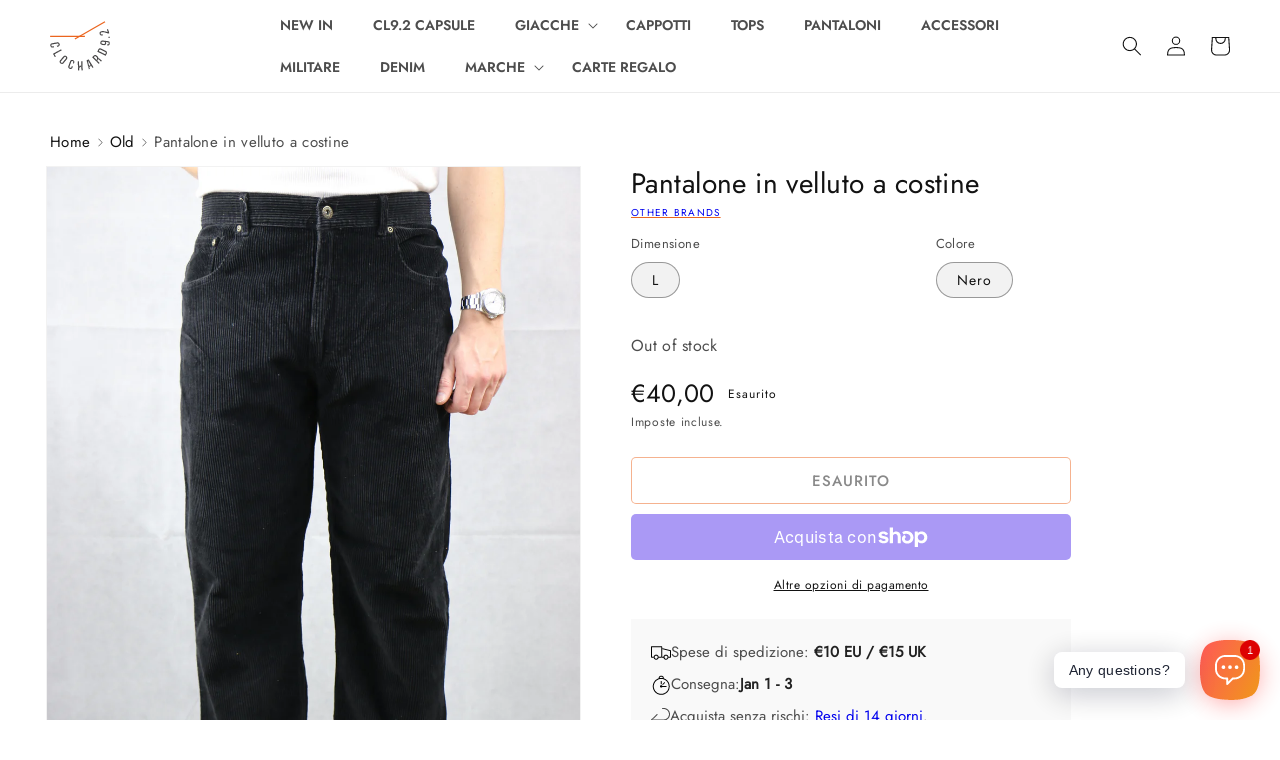

--- FILE ---
content_type: text/html; charset=utf-8
request_url: https://www.clochard92.com/it/products/squeeze-corduroy-trousers
body_size: 43552
content:
<!doctype html>
<html class="no-js" lang="it">
  <head>
    <meta charset="utf-8">
    <meta http-equiv="X-UA-Compatible" content="IE=edge">
    <meta name="viewport" content="width=device-width,initial-scale=1">
    <meta name="theme-color" content="">
    
    
    
    <link rel="canonical" href="https://www.clochard92.com/it/products/squeeze-corduroy-trousers">
    <link rel="preconnect" href="https://cdn.shopify.com" crossorigin><link rel="icon" type="image/png" href="//www.clochard92.com/cdn/shop/files/round.png?crop=center&height=32&v=1649157031&width=32">
      <link rel="preload" 
        href="//www.clochard92.com/cdn/shop/products/IMG_2446.jpg?v=1639994981&width=1946" 
        imagesrcset="//www.clochard92.com/cdn/shop/products/IMG_2446.jpg?v=1639994981&width=990 990w, //www.clochard92.com/cdn/shop/products/IMG_2446.jpg?v=1639994981&width=823 823w, //www.clochard92.com/cdn/shop/products/IMG_2446.jpg?v=1639994981&width=713 713w, //www.clochard92.com/cdn/shop/products/IMG_2446.jpg?v=1639994981&width=600 600w, //www.clochard92.com/cdn/shop/products/IMG_2446.jpg?v=1639994981&width=493 493w" 
        as="image">
    

    
  <title>Pantalone in velluto a costine &#126; Negozio Vintage Clochard92.com</title>
    
<meta name="description" content="100% cotone Fatto in Italia Ottime condizioni vintage Taglia Grande / 54 --- Misure : A: 48 cm B: 30 cm C: 70cm D: 23 cm Il modello è 180 cm -76 kg">

    

<meta property="og:site_name" content="Clochard92.com">
<meta property="og:url" content="https://www.clochard92.com/it/products/squeeze-corduroy-trousers">
<meta property="og:title" content="Pantalone in velluto a costine">
<meta property="og:type" content="product">
<meta property="og:description" content="100% cotone Fatto in Italia Ottime condizioni vintage Taglia Grande / 54 --- Misure : A: 48 cm B: 30 cm C: 70cm D: 23 cm Il modello è 180 cm -76 kg"><meta property="og:image" content="http://www.clochard92.com/cdn/shop/products/IMG_2446.jpg?v=1639994981">
  <meta property="og:image:secure_url" content="https://www.clochard92.com/cdn/shop/products/IMG_2446.jpg?v=1639994981">
  <meta property="og:image:width" content="3648">
  <meta property="og:image:height" content="5472"><meta property="og:price:amount" content="40,00">
  <meta property="og:price:currency" content="EUR"><meta name="twitter:card" content="summary_large_image">
<meta name="twitter:title" content="Pantalone in velluto a costine">
<meta name="twitter:description" content="100% cotone Fatto in Italia Ottime condizioni vintage Taglia Grande / 54 --- Misure : A: 48 cm B: 30 cm C: 70cm D: 23 cm Il modello è 180 cm -76 kg">


    <script src="//www.clochard92.com/cdn/shop/t/13/assets/global.js?v=24850326154503943211653681985" defer="defer"></script>
    <script>window.performance && window.performance.mark && window.performance.mark('shopify.content_for_header.start');</script><meta name="google-site-verification" content="awmOUw3N6xC3pMPQ7N3wDZKbJgLPm1MAvEg4D3UKvpQ">
<meta name="facebook-domain-verification" content="y60v8sfwhmjyxtx404afsspue47gv1">
<meta id="shopify-digital-wallet" name="shopify-digital-wallet" content="/55077961979/digital_wallets/dialog">
<meta name="shopify-checkout-api-token" content="e7561d8ffa67cecbd48d51d9954370a7">
<link rel="alternate" hreflang="x-default" href="https://www.clochard92.com/products/squeeze-corduroy-trousers">
<link rel="alternate" hreflang="it" href="https://www.clochard92.com/it/products/squeeze-corduroy-trousers">
<link rel="alternate" type="application/json+oembed" href="https://www.clochard92.com/it/products/squeeze-corduroy-trousers.oembed">
<script async="async" src="/checkouts/internal/preloads.js?locale=it-IT"></script>
<link rel="preconnect" href="https://shop.app" crossorigin="anonymous">
<script async="async" src="https://shop.app/checkouts/internal/preloads.js?locale=it-IT&shop_id=55077961979" crossorigin="anonymous"></script>
<script id="apple-pay-shop-capabilities" type="application/json">{"shopId":55077961979,"countryCode":"IT","currencyCode":"EUR","merchantCapabilities":["supports3DS"],"merchantId":"gid:\/\/shopify\/Shop\/55077961979","merchantName":"Clochard92.com","requiredBillingContactFields":["postalAddress","email","phone"],"requiredShippingContactFields":["postalAddress","email","phone"],"shippingType":"shipping","supportedNetworks":["visa","maestro","masterCard","amex"],"total":{"type":"pending","label":"Clochard92.com","amount":"1.00"},"shopifyPaymentsEnabled":true,"supportsSubscriptions":true}</script>
<script id="shopify-features" type="application/json">{"accessToken":"e7561d8ffa67cecbd48d51d9954370a7","betas":["rich-media-storefront-analytics"],"domain":"www.clochard92.com","predictiveSearch":true,"shopId":55077961979,"locale":"it"}</script>
<script>var Shopify = Shopify || {};
Shopify.shop = "clochard92.myshopify.com";
Shopify.locale = "it";
Shopify.currency = {"active":"EUR","rate":"1.0"};
Shopify.country = "IT";
Shopify.theme = {"name":"💨 Fast Clochard","id":132847042811,"schema_name":"CL Dawn","schema_version":"0.5.0.0","theme_store_id":null,"role":"main"};
Shopify.theme.handle = "null";
Shopify.theme.style = {"id":null,"handle":null};
Shopify.cdnHost = "www.clochard92.com/cdn";
Shopify.routes = Shopify.routes || {};
Shopify.routes.root = "/it/";</script>
<script type="module">!function(o){(o.Shopify=o.Shopify||{}).modules=!0}(window);</script>
<script>!function(o){function n(){var o=[];function n(){o.push(Array.prototype.slice.apply(arguments))}return n.q=o,n}var t=o.Shopify=o.Shopify||{};t.loadFeatures=n(),t.autoloadFeatures=n()}(window);</script>
<script>
  window.ShopifyPay = window.ShopifyPay || {};
  window.ShopifyPay.apiHost = "shop.app\/pay";
  window.ShopifyPay.redirectState = null;
</script>
<script id="shop-js-analytics" type="application/json">{"pageType":"product"}</script>
<script defer="defer" async type="module" src="//www.clochard92.com/cdn/shopifycloud/shop-js/modules/v2/client.init-shop-cart-sync_9_7-kM0p.it.esm.js"></script>
<script defer="defer" async type="module" src="//www.clochard92.com/cdn/shopifycloud/shop-js/modules/v2/chunk.common_DlvccoFA.esm.js"></script>
<script type="module">
  await import("//www.clochard92.com/cdn/shopifycloud/shop-js/modules/v2/client.init-shop-cart-sync_9_7-kM0p.it.esm.js");
await import("//www.clochard92.com/cdn/shopifycloud/shop-js/modules/v2/chunk.common_DlvccoFA.esm.js");

  window.Shopify.SignInWithShop?.initShopCartSync?.({"fedCMEnabled":true,"windoidEnabled":true});

</script>
<script>
  window.Shopify = window.Shopify || {};
  if (!window.Shopify.featureAssets) window.Shopify.featureAssets = {};
  window.Shopify.featureAssets['shop-js'] = {"shop-cart-sync":["modules/v2/client.shop-cart-sync_BdArz91X.it.esm.js","modules/v2/chunk.common_DlvccoFA.esm.js"],"init-fed-cm":["modules/v2/client.init-fed-cm_vWQnZMGt.it.esm.js","modules/v2/chunk.common_DlvccoFA.esm.js"],"init-shop-email-lookup-coordinator":["modules/v2/client.init-shop-email-lookup-coordinator_CLVmJdIf.it.esm.js","modules/v2/chunk.common_DlvccoFA.esm.js"],"shop-cash-offers":["modules/v2/client.shop-cash-offers_zodef8Qd.it.esm.js","modules/v2/chunk.common_DlvccoFA.esm.js","modules/v2/chunk.modal_GR4K8vQS.esm.js"],"shop-button":["modules/v2/client.shop-button_BeJVdfac.it.esm.js","modules/v2/chunk.common_DlvccoFA.esm.js"],"init-windoid":["modules/v2/client.init-windoid_BHaROLy4.it.esm.js","modules/v2/chunk.common_DlvccoFA.esm.js"],"avatar":["modules/v2/client.avatar_BTnouDA3.it.esm.js"],"init-shop-cart-sync":["modules/v2/client.init-shop-cart-sync_9_7-kM0p.it.esm.js","modules/v2/chunk.common_DlvccoFA.esm.js"],"shop-toast-manager":["modules/v2/client.shop-toast-manager_DGSGVTkc.it.esm.js","modules/v2/chunk.common_DlvccoFA.esm.js"],"pay-button":["modules/v2/client.pay-button_CBVrzMSC.it.esm.js","modules/v2/chunk.common_DlvccoFA.esm.js"],"shop-login-button":["modules/v2/client.shop-login-button_C4UUCusY.it.esm.js","modules/v2/chunk.common_DlvccoFA.esm.js","modules/v2/chunk.modal_GR4K8vQS.esm.js"],"init-customer-accounts-sign-up":["modules/v2/client.init-customer-accounts-sign-up_CTAhap2Q.it.esm.js","modules/v2/client.shop-login-button_C4UUCusY.it.esm.js","modules/v2/chunk.common_DlvccoFA.esm.js","modules/v2/chunk.modal_GR4K8vQS.esm.js"],"init-shop-for-new-customer-accounts":["modules/v2/client.init-shop-for-new-customer-accounts_DXXRtP19.it.esm.js","modules/v2/client.shop-login-button_C4UUCusY.it.esm.js","modules/v2/chunk.common_DlvccoFA.esm.js","modules/v2/chunk.modal_GR4K8vQS.esm.js"],"init-customer-accounts":["modules/v2/client.init-customer-accounts_DHuEhe0E.it.esm.js","modules/v2/client.shop-login-button_C4UUCusY.it.esm.js","modules/v2/chunk.common_DlvccoFA.esm.js","modules/v2/chunk.modal_GR4K8vQS.esm.js"],"shop-follow-button":["modules/v2/client.shop-follow-button_YpOL4QoS.it.esm.js","modules/v2/chunk.common_DlvccoFA.esm.js","modules/v2/chunk.modal_GR4K8vQS.esm.js"],"lead-capture":["modules/v2/client.lead-capture_BoK0p_xw.it.esm.js","modules/v2/chunk.common_DlvccoFA.esm.js","modules/v2/chunk.modal_GR4K8vQS.esm.js"],"checkout-modal":["modules/v2/client.checkout-modal_BUM0vmvH.it.esm.js","modules/v2/chunk.common_DlvccoFA.esm.js","modules/v2/chunk.modal_GR4K8vQS.esm.js"],"shop-login":["modules/v2/client.shop-login_CAzNaF46.it.esm.js","modules/v2/chunk.common_DlvccoFA.esm.js","modules/v2/chunk.modal_GR4K8vQS.esm.js"],"payment-terms":["modules/v2/client.payment-terms_BJBkmdVa.it.esm.js","modules/v2/chunk.common_DlvccoFA.esm.js","modules/v2/chunk.modal_GR4K8vQS.esm.js"]};
</script>
<script>(function() {
  var isLoaded = false;
  function asyncLoad() {
    if (isLoaded) return;
    isLoaded = true;
    var urls = ["https:\/\/cdn.shopify.com\/s\/files\/1\/0184\/4255\/1360\/files\/whatsapp.v5.min.js?v=1649497564\u0026shop=clochard92.myshopify.com"];
    for (var i = 0; i < urls.length; i++) {
      var s = document.createElement('script');
      s.type = 'text/javascript';
      s.async = true;
      s.src = urls[i];
      var x = document.getElementsByTagName('script')[0];
      x.parentNode.insertBefore(s, x);
    }
  };
  if(window.attachEvent) {
    window.attachEvent('onload', asyncLoad);
  } else {
    window.addEventListener('load', asyncLoad, false);
  }
})();</script>
<script id="__st">var __st={"a":55077961979,"offset":3600,"reqid":"73443d6d-e9fd-444b-89b9-33f5e6488c52-1767028517","pageurl":"www.clochard92.com\/it\/products\/squeeze-corduroy-trousers","u":"e5f70b0adbb0","p":"product","rtyp":"product","rid":7515629388027};</script>
<script>window.ShopifyPaypalV4VisibilityTracking = true;</script>
<script id="captcha-bootstrap">!function(){'use strict';const t='contact',e='account',n='new_comment',o=[[t,t],['blogs',n],['comments',n],[t,'customer']],c=[[e,'customer_login'],[e,'guest_login'],[e,'recover_customer_password'],[e,'create_customer']],r=t=>t.map((([t,e])=>`form[action*='/${t}']:not([data-nocaptcha='true']) input[name='form_type'][value='${e}']`)).join(','),a=t=>()=>t?[...document.querySelectorAll(t)].map((t=>t.form)):[];function s(){const t=[...o],e=r(t);return a(e)}const i='password',u='form_key',d=['recaptcha-v3-token','g-recaptcha-response','h-captcha-response',i],f=()=>{try{return window.sessionStorage}catch{return}},m='__shopify_v',_=t=>t.elements[u];function p(t,e,n=!1){try{const o=window.sessionStorage,c=JSON.parse(o.getItem(e)),{data:r}=function(t){const{data:e,action:n}=t;return t[m]||n?{data:e,action:n}:{data:t,action:n}}(c);for(const[e,n]of Object.entries(r))t.elements[e]&&(t.elements[e].value=n);n&&o.removeItem(e)}catch(o){console.error('form repopulation failed',{error:o})}}const l='form_type',E='cptcha';function T(t){t.dataset[E]=!0}const w=window,h=w.document,L='Shopify',v='ce_forms',y='captcha';let A=!1;((t,e)=>{const n=(g='f06e6c50-85a8-45c8-87d0-21a2b65856fe',I='https://cdn.shopify.com/shopifycloud/storefront-forms-hcaptcha/ce_storefront_forms_captcha_hcaptcha.v1.5.2.iife.js',D={infoText:'Protetto da hCaptcha',privacyText:'Privacy',termsText:'Termini'},(t,e,n)=>{const o=w[L][v],c=o.bindForm;if(c)return c(t,g,e,D).then(n);var r;o.q.push([[t,g,e,D],n]),r=I,A||(h.body.append(Object.assign(h.createElement('script'),{id:'captcha-provider',async:!0,src:r})),A=!0)});var g,I,D;w[L]=w[L]||{},w[L][v]=w[L][v]||{},w[L][v].q=[],w[L][y]=w[L][y]||{},w[L][y].protect=function(t,e){n(t,void 0,e),T(t)},Object.freeze(w[L][y]),function(t,e,n,w,h,L){const[v,y,A,g]=function(t,e,n){const i=e?o:[],u=t?c:[],d=[...i,...u],f=r(d),m=r(i),_=r(d.filter((([t,e])=>n.includes(e))));return[a(f),a(m),a(_),s()]}(w,h,L),I=t=>{const e=t.target;return e instanceof HTMLFormElement?e:e&&e.form},D=t=>v().includes(t);t.addEventListener('submit',(t=>{const e=I(t);if(!e)return;const n=D(e)&&!e.dataset.hcaptchaBound&&!e.dataset.recaptchaBound,o=_(e),c=g().includes(e)&&(!o||!o.value);(n||c)&&t.preventDefault(),c&&!n&&(function(t){try{if(!f())return;!function(t){const e=f();if(!e)return;const n=_(t);if(!n)return;const o=n.value;o&&e.removeItem(o)}(t);const e=Array.from(Array(32),(()=>Math.random().toString(36)[2])).join('');!function(t,e){_(t)||t.append(Object.assign(document.createElement('input'),{type:'hidden',name:u})),t.elements[u].value=e}(t,e),function(t,e){const n=f();if(!n)return;const o=[...t.querySelectorAll(`input[type='${i}']`)].map((({name:t})=>t)),c=[...d,...o],r={};for(const[a,s]of new FormData(t).entries())c.includes(a)||(r[a]=s);n.setItem(e,JSON.stringify({[m]:1,action:t.action,data:r}))}(t,e)}catch(e){console.error('failed to persist form',e)}}(e),e.submit())}));const S=(t,e)=>{t&&!t.dataset[E]&&(n(t,e.some((e=>e===t))),T(t))};for(const o of['focusin','change'])t.addEventListener(o,(t=>{const e=I(t);D(e)&&S(e,y())}));const B=e.get('form_key'),M=e.get(l),P=B&&M;t.addEventListener('DOMContentLoaded',(()=>{const t=y();if(P)for(const e of t)e.elements[l].value===M&&p(e,B);[...new Set([...A(),...v().filter((t=>'true'===t.dataset.shopifyCaptcha))])].forEach((e=>S(e,t)))}))}(h,new URLSearchParams(w.location.search),n,t,e,['guest_login'])})(!0,!0)}();</script>
<script integrity="sha256-4kQ18oKyAcykRKYeNunJcIwy7WH5gtpwJnB7kiuLZ1E=" data-source-attribution="shopify.loadfeatures" defer="defer" src="//www.clochard92.com/cdn/shopifycloud/storefront/assets/storefront/load_feature-a0a9edcb.js" crossorigin="anonymous"></script>
<script crossorigin="anonymous" defer="defer" src="//www.clochard92.com/cdn/shopifycloud/storefront/assets/shopify_pay/storefront-65b4c6d7.js?v=20250812"></script>
<script data-source-attribution="shopify.dynamic_checkout.dynamic.init">var Shopify=Shopify||{};Shopify.PaymentButton=Shopify.PaymentButton||{isStorefrontPortableWallets:!0,init:function(){window.Shopify.PaymentButton.init=function(){};var t=document.createElement("script");t.src="https://www.clochard92.com/cdn/shopifycloud/portable-wallets/latest/portable-wallets.it.js",t.type="module",document.head.appendChild(t)}};
</script>
<script data-source-attribution="shopify.dynamic_checkout.buyer_consent">
  function portableWalletsHideBuyerConsent(e){var t=document.getElementById("shopify-buyer-consent"),n=document.getElementById("shopify-subscription-policy-button");t&&n&&(t.classList.add("hidden"),t.setAttribute("aria-hidden","true"),n.removeEventListener("click",e))}function portableWalletsShowBuyerConsent(e){var t=document.getElementById("shopify-buyer-consent"),n=document.getElementById("shopify-subscription-policy-button");t&&n&&(t.classList.remove("hidden"),t.removeAttribute("aria-hidden"),n.addEventListener("click",e))}window.Shopify?.PaymentButton&&(window.Shopify.PaymentButton.hideBuyerConsent=portableWalletsHideBuyerConsent,window.Shopify.PaymentButton.showBuyerConsent=portableWalletsShowBuyerConsent);
</script>
<script>
  function portableWalletsCleanup(e){e&&e.src&&console.error("Failed to load portable wallets script "+e.src);var t=document.querySelectorAll("shopify-accelerated-checkout .shopify-payment-button__skeleton, shopify-accelerated-checkout-cart .wallet-cart-button__skeleton"),e=document.getElementById("shopify-buyer-consent");for(let e=0;e<t.length;e++)t[e].remove();e&&e.remove()}function portableWalletsNotLoadedAsModule(e){e instanceof ErrorEvent&&"string"==typeof e.message&&e.message.includes("import.meta")&&"string"==typeof e.filename&&e.filename.includes("portable-wallets")&&(window.removeEventListener("error",portableWalletsNotLoadedAsModule),window.Shopify.PaymentButton.failedToLoad=e,"loading"===document.readyState?document.addEventListener("DOMContentLoaded",window.Shopify.PaymentButton.init):window.Shopify.PaymentButton.init())}window.addEventListener("error",portableWalletsNotLoadedAsModule);
</script>

<script type="module" src="https://www.clochard92.com/cdn/shopifycloud/portable-wallets/latest/portable-wallets.it.js" onError="portableWalletsCleanup(this)" crossorigin="anonymous"></script>
<script nomodule>
  document.addEventListener("DOMContentLoaded", portableWalletsCleanup);
</script>

<link id="shopify-accelerated-checkout-styles" rel="stylesheet" media="screen" href="https://www.clochard92.com/cdn/shopifycloud/portable-wallets/latest/accelerated-checkout-backwards-compat.css" crossorigin="anonymous">
<style id="shopify-accelerated-checkout-cart">
        #shopify-buyer-consent {
  margin-top: 1em;
  display: inline-block;
  width: 100%;
}

#shopify-buyer-consent.hidden {
  display: none;
}

#shopify-subscription-policy-button {
  background: none;
  border: none;
  padding: 0;
  text-decoration: underline;
  font-size: inherit;
  cursor: pointer;
}

#shopify-subscription-policy-button::before {
  box-shadow: none;
}

      </style>
<script id="sections-script" data-sections="product-recommendations,header,cl-footer" defer="defer" src="//www.clochard92.com/cdn/shop/t/13/compiled_assets/scripts.js?35793"></script>
<script>window.performance && window.performance.mark && window.performance.mark('shopify.content_for_header.end');</script>


    <style data-shopify>
      
      
      
      
      

      :root, ::after, ::before {
        --font-body-family: "system_ui", -apple-system, 'Segoe UI', Roboto, 'Helvetica Neue', 'Noto Sans', 'Liberation Sans', Arial, sans-serif, 'Apple Color Emoji', 'Segoe UI Emoji', 'Segoe UI Symbol', 'Noto Color Emoji';
        --font-body-style: normal;
        --font-body-weight: 400;
        --font-body-weight-bold: 700;

        --font-heading-family: "system_ui", -apple-system, 'Segoe UI', Roboto, 'Helvetica Neue', 'Noto Sans', 'Liberation Sans', Arial, sans-serif, 'Apple Color Emoji', 'Segoe UI Emoji', 'Segoe UI Symbol', 'Noto Color Emoji';
        --font-heading-style: normal;
        --font-heading-weight: 400;

        --font-body-scale: 1.0;
        --font-heading-scale: 1.0;

        --color-base-text: 18, 18, 18;
        --color-shadow: 18, 18, 18;
        --color-base-background-1: 255, 255, 255;
        --color-base-background-2: 248, 248, 248;
        --color-base-solid-button-labels: 255, 255, 255;
        --color-base-outline-button-labels: 18, 18, 18;
        --color-base-accent-1: 235, 101, 31;
        --color-base-accent-2: 65, 105, 225;
        --payment-terms-background-color: #ffffff;

        --gradient-base-background-1: #ffffff;
        --gradient-base-background-2: #f8f8f8;
        --gradient-base-accent-1: linear-gradient(90deg, rgba(235, 101, 31, 1) 15%, rgba(242, 143, 34, 1) 83%);
        --gradient-base-accent-2: #4169e1;

        --media-padding: px;
        --media-border-opacity: 0.05;
        --media-border-width: 1px;
        --media-radius: 0px;
        --media-shadow-opacity: 0.0;
        --media-shadow-horizontal-offset: 0px;
        --media-shadow-vertical-offset: 4px;
        --media-shadow-blur-radius: 5px;
        --media-shadow-visible: 0;

        --page-width: 130rem;
        --page-width-margin: 0rem;

        --card-image-padding: 0.0rem;
        --card-corner-radius: 0.0rem;
        --card-text-alignment: left;
        --card-border-width: 0.0rem;
        --card-border-opacity: 0.1;
        --card-shadow-opacity: 0.0;
        --card-shadow-horizontal-offset: 0.0rem;
        --card-shadow-vertical-offset: 0.4rem;
        --card-shadow-blur-radius: 0.5rem;

        --badge-corner-radius: 2.0rem;

        --popup-border-width: 1px;
        --popup-border-opacity: 0.1;
        --popup-corner-radius: 0px;
        --popup-shadow-opacity: 0.0;
        --popup-shadow-horizontal-offset: 0px;
        --popup-shadow-vertical-offset: 4px;
        --popup-shadow-blur-radius: 5px;

        --drawer-border-width: 1px;
        --drawer-border-opacity: 0.1;
        --drawer-shadow-opacity: 0.0;
        --drawer-shadow-horizontal-offset: 0px;
        --drawer-shadow-vertical-offset: 4px;
        --drawer-shadow-blur-radius: 5px;

        --spacing-sections-desktop: 0px;
        --spacing-sections-mobile: 0px;

        --grid-desktop-vertical-spacing: 8px;
        --grid-desktop-horizontal-spacing: 8px;
        --grid-mobile-vertical-spacing: 4px;
        --grid-mobile-horizontal-spacing: 4px;

        --text-boxes-border-opacity: 0.1;
        --text-boxes-border-width: 0px;
        --text-boxes-radius: 0px;
        --text-boxes-shadow-opacity: 0.0;
        --text-boxes-shadow-horizontal-offset: 0px;
        --text-boxes-shadow-vertical-offset: 4px;
        --text-boxes-shadow-blur-radius: 5px;

        --buttons-radius: 4px;
        --buttons-radius-outset: 5px;
        --buttons-border-width: 1px;
        --buttons-border-opacity: 1.0;
        --buttons-shadow-opacity: 0.0;
        --buttons-shadow-horizontal-offset: 0px;
        --buttons-shadow-vertical-offset: 4px;
        --buttons-shadow-blur-radius: 5px;
        --buttons-border-offset: 0.3px;

        --inputs-radius: 4px;
        --inputs-border-width: 1px;
        --inputs-border-opacity: 0.55;
        --inputs-shadow-opacity: 0.0;
        --inputs-shadow-horizontal-offset: 0px;
        --inputs-margin-offset: 0px;
        --inputs-shadow-vertical-offset: 4px;
        --inputs-shadow-blur-radius: 5px;
        --inputs-radius-outset: 5px;

        --variant-pills-radius: 20px;
        --variant-pills-border-width: 1px;
        --variant-pills-border-opacity: 0.55;
        --variant-pills-shadow-opacity: 0.0;
        --variant-pills-shadow-horizontal-offset: 0px;
        --variant-pills-shadow-vertical-offset: 4px;
        --variant-pills-shadow-blur-radius: 5px;
      }

      *,
      *::before,
      *::after {
        box-sizing: inherit;
      }

      html {
        box-sizing: border-box;
        font-size: calc(var(--font-body-scale) * 62.5%);
        height: 100%;
      }

      body {
        display: grid;
        grid-template-rows: auto auto 1fr auto;
        grid-template-columns: 100%;
        /* min-height: 100%; */
        margin: 0;
        font-size: 1.5rem;
        letter-spacing: 0.03rem;
        line-height: calc(1 + 0.8 / var(--font-body-scale));
        font-family: var(--font-body-family);
        font-style: var(--font-body-style);
        font-weight: var(--font-body-weight);
      }

      @media screen and (min-width: 750px) {
        body {
          font-size: 1.6rem;
        }
      }
    </style>

    <link href="//www.clochard92.com/cdn/shop/t/13/assets/base.css?v=118014206505582600771654647956" rel="stylesheet" type="text/css" media="all" />
    <link href="//www.clochard92.com/cdn/shop/t/13/assets/cl-base.css?v=69951951737493291961755615293" rel="stylesheet" type="text/css" media="all" />
<link rel="stylesheet" href="//www.clochard92.com/cdn/shop/t/13/assets/component-predictive-search.css?v=165644661289088488651653681985" media="print" onload="this.media='all'"><script>document.documentElement.className = document.documentElement.className.replace('no-js', 'js');
    if (Shopify.designMode) {
      document.documentElement.classList.add('shopify-design-mode');
    }
    </script>
    <!-- Google Tag Manager -->
    <script>window.dataLayer = window.dataLayer || [];</script>
    <script>(function(w,d,s,l,i){w[l]=w[l]||[];w[l].push({'gtm.start':
      new Date().getTime(),event:'gtm.js'});var f=d.getElementsByTagName(s)[0],
      j=d.createElement(s),dl=l!='dataLayer'?'&l='+l:'';j.defer=true;j.src=
      'https://www.googletagmanager.com/gtm.js?id='+i+dl;f.parentNode.insertBefore(j,f);
      })(window,document,'script','dataLayer','GTM-PQRJTVP');</script>
    <!-- End Google Tag Manager -->
  <link href="https://monorail-edge.shopifysvc.com" rel="dns-prefetch">
<script>(function(){if ("sendBeacon" in navigator && "performance" in window) {try {var session_token_from_headers = performance.getEntriesByType('navigation')[0].serverTiming.find(x => x.name == '_s').description;} catch {var session_token_from_headers = undefined;}var session_cookie_matches = document.cookie.match(/_shopify_s=([^;]*)/);var session_token_from_cookie = session_cookie_matches && session_cookie_matches.length === 2 ? session_cookie_matches[1] : "";var session_token = session_token_from_headers || session_token_from_cookie || "";function handle_abandonment_event(e) {var entries = performance.getEntries().filter(function(entry) {return /monorail-edge.shopifysvc.com/.test(entry.name);});if (!window.abandonment_tracked && entries.length === 0) {window.abandonment_tracked = true;var currentMs = Date.now();var navigation_start = performance.timing.navigationStart;var payload = {shop_id: 55077961979,url: window.location.href,navigation_start,duration: currentMs - navigation_start,session_token,page_type: "product"};window.navigator.sendBeacon("https://monorail-edge.shopifysvc.com/v1/produce", JSON.stringify({schema_id: "online_store_buyer_site_abandonment/1.1",payload: payload,metadata: {event_created_at_ms: currentMs,event_sent_at_ms: currentMs}}));}}window.addEventListener('pagehide', handle_abandonment_event);}}());</script>
<script id="web-pixels-manager-setup">(function e(e,d,r,n,o){if(void 0===o&&(o={}),!Boolean(null===(a=null===(i=window.Shopify)||void 0===i?void 0:i.analytics)||void 0===a?void 0:a.replayQueue)){var i,a;window.Shopify=window.Shopify||{};var t=window.Shopify;t.analytics=t.analytics||{};var s=t.analytics;s.replayQueue=[],s.publish=function(e,d,r){return s.replayQueue.push([e,d,r]),!0};try{self.performance.mark("wpm:start")}catch(e){}var l=function(){var e={modern:/Edge?\/(1{2}[4-9]|1[2-9]\d|[2-9]\d{2}|\d{4,})\.\d+(\.\d+|)|Firefox\/(1{2}[4-9]|1[2-9]\d|[2-9]\d{2}|\d{4,})\.\d+(\.\d+|)|Chrom(ium|e)\/(9{2}|\d{3,})\.\d+(\.\d+|)|(Maci|X1{2}).+ Version\/(15\.\d+|(1[6-9]|[2-9]\d|\d{3,})\.\d+)([,.]\d+|)( \(\w+\)|)( Mobile\/\w+|) Safari\/|Chrome.+OPR\/(9{2}|\d{3,})\.\d+\.\d+|(CPU[ +]OS|iPhone[ +]OS|CPU[ +]iPhone|CPU IPhone OS|CPU iPad OS)[ +]+(15[._]\d+|(1[6-9]|[2-9]\d|\d{3,})[._]\d+)([._]\d+|)|Android:?[ /-](13[3-9]|1[4-9]\d|[2-9]\d{2}|\d{4,})(\.\d+|)(\.\d+|)|Android.+Firefox\/(13[5-9]|1[4-9]\d|[2-9]\d{2}|\d{4,})\.\d+(\.\d+|)|Android.+Chrom(ium|e)\/(13[3-9]|1[4-9]\d|[2-9]\d{2}|\d{4,})\.\d+(\.\d+|)|SamsungBrowser\/([2-9]\d|\d{3,})\.\d+/,legacy:/Edge?\/(1[6-9]|[2-9]\d|\d{3,})\.\d+(\.\d+|)|Firefox\/(5[4-9]|[6-9]\d|\d{3,})\.\d+(\.\d+|)|Chrom(ium|e)\/(5[1-9]|[6-9]\d|\d{3,})\.\d+(\.\d+|)([\d.]+$|.*Safari\/(?![\d.]+ Edge\/[\d.]+$))|(Maci|X1{2}).+ Version\/(10\.\d+|(1[1-9]|[2-9]\d|\d{3,})\.\d+)([,.]\d+|)( \(\w+\)|)( Mobile\/\w+|) Safari\/|Chrome.+OPR\/(3[89]|[4-9]\d|\d{3,})\.\d+\.\d+|(CPU[ +]OS|iPhone[ +]OS|CPU[ +]iPhone|CPU IPhone OS|CPU iPad OS)[ +]+(10[._]\d+|(1[1-9]|[2-9]\d|\d{3,})[._]\d+)([._]\d+|)|Android:?[ /-](13[3-9]|1[4-9]\d|[2-9]\d{2}|\d{4,})(\.\d+|)(\.\d+|)|Mobile Safari.+OPR\/([89]\d|\d{3,})\.\d+\.\d+|Android.+Firefox\/(13[5-9]|1[4-9]\d|[2-9]\d{2}|\d{4,})\.\d+(\.\d+|)|Android.+Chrom(ium|e)\/(13[3-9]|1[4-9]\d|[2-9]\d{2}|\d{4,})\.\d+(\.\d+|)|Android.+(UC? ?Browser|UCWEB|U3)[ /]?(15\.([5-9]|\d{2,})|(1[6-9]|[2-9]\d|\d{3,})\.\d+)\.\d+|SamsungBrowser\/(5\.\d+|([6-9]|\d{2,})\.\d+)|Android.+MQ{2}Browser\/(14(\.(9|\d{2,})|)|(1[5-9]|[2-9]\d|\d{3,})(\.\d+|))(\.\d+|)|K[Aa][Ii]OS\/(3\.\d+|([4-9]|\d{2,})\.\d+)(\.\d+|)/},d=e.modern,r=e.legacy,n=navigator.userAgent;return n.match(d)?"modern":n.match(r)?"legacy":"unknown"}(),u="modern"===l?"modern":"legacy",c=(null!=n?n:{modern:"",legacy:""})[u],f=function(e){return[e.baseUrl,"/wpm","/b",e.hashVersion,"modern"===e.buildTarget?"m":"l",".js"].join("")}({baseUrl:d,hashVersion:r,buildTarget:u}),m=function(e){var d=e.version,r=e.bundleTarget,n=e.surface,o=e.pageUrl,i=e.monorailEndpoint;return{emit:function(e){var a=e.status,t=e.errorMsg,s=(new Date).getTime(),l=JSON.stringify({metadata:{event_sent_at_ms:s},events:[{schema_id:"web_pixels_manager_load/3.1",payload:{version:d,bundle_target:r,page_url:o,status:a,surface:n,error_msg:t},metadata:{event_created_at_ms:s}}]});if(!i)return console&&console.warn&&console.warn("[Web Pixels Manager] No Monorail endpoint provided, skipping logging."),!1;try{return self.navigator.sendBeacon.bind(self.navigator)(i,l)}catch(e){}var u=new XMLHttpRequest;try{return u.open("POST",i,!0),u.setRequestHeader("Content-Type","text/plain"),u.send(l),!0}catch(e){return console&&console.warn&&console.warn("[Web Pixels Manager] Got an unhandled error while logging to Monorail."),!1}}}}({version:r,bundleTarget:l,surface:e.surface,pageUrl:self.location.href,monorailEndpoint:e.monorailEndpoint});try{o.browserTarget=l,function(e){var d=e.src,r=e.async,n=void 0===r||r,o=e.onload,i=e.onerror,a=e.sri,t=e.scriptDataAttributes,s=void 0===t?{}:t,l=document.createElement("script"),u=document.querySelector("head"),c=document.querySelector("body");if(l.async=n,l.src=d,a&&(l.integrity=a,l.crossOrigin="anonymous"),s)for(var f in s)if(Object.prototype.hasOwnProperty.call(s,f))try{l.dataset[f]=s[f]}catch(e){}if(o&&l.addEventListener("load",o),i&&l.addEventListener("error",i),u)u.appendChild(l);else{if(!c)throw new Error("Did not find a head or body element to append the script");c.appendChild(l)}}({src:f,async:!0,onload:function(){if(!function(){var e,d;return Boolean(null===(d=null===(e=window.Shopify)||void 0===e?void 0:e.analytics)||void 0===d?void 0:d.initialized)}()){var d=window.webPixelsManager.init(e)||void 0;if(d){var r=window.Shopify.analytics;r.replayQueue.forEach((function(e){var r=e[0],n=e[1],o=e[2];d.publishCustomEvent(r,n,o)})),r.replayQueue=[],r.publish=d.publishCustomEvent,r.visitor=d.visitor,r.initialized=!0}}},onerror:function(){return m.emit({status:"failed",errorMsg:"".concat(f," has failed to load")})},sri:function(e){var d=/^sha384-[A-Za-z0-9+/=]+$/;return"string"==typeof e&&d.test(e)}(c)?c:"",scriptDataAttributes:o}),m.emit({status:"loading"})}catch(e){m.emit({status:"failed",errorMsg:(null==e?void 0:e.message)||"Unknown error"})}}})({shopId: 55077961979,storefrontBaseUrl: "https://www.clochard92.com",extensionsBaseUrl: "https://extensions.shopifycdn.com/cdn/shopifycloud/web-pixels-manager",monorailEndpoint: "https://monorail-edge.shopifysvc.com/unstable/produce_batch",surface: "storefront-renderer",enabledBetaFlags: ["2dca8a86","a0d5f9d2"],webPixelsConfigList: [{"id":"2333081929","configuration":"{\"pixel_id\":\"363387015317919\",\"pixel_type\":\"facebook_pixel\"}","eventPayloadVersion":"v1","runtimeContext":"OPEN","scriptVersion":"ca16bc87fe92b6042fbaa3acc2fbdaa6","type":"APP","apiClientId":2329312,"privacyPurposes":["ANALYTICS","MARKETING","SALE_OF_DATA"],"dataSharingAdjustments":{"protectedCustomerApprovalScopes":["read_customer_address","read_customer_email","read_customer_name","read_customer_personal_data","read_customer_phone"]}},{"id":"990904649","configuration":"{\"config\":\"{\\\"google_tag_ids\\\":[\\\"G-V2YB7C5DPL\\\",\\\"AW-10846763634\\\",\\\"GT-WK255B8\\\",\\\"GTM-PQRJTVP\\\"],\\\"target_country\\\":\\\"IT\\\",\\\"gtag_events\\\":[{\\\"type\\\":\\\"search\\\",\\\"action_label\\\":[\\\"G-V2YB7C5DPL\\\",\\\"AW-10846763634\\\/n4jrCJPb96EDEPL0kbQo\\\"]},{\\\"type\\\":\\\"begin_checkout\\\",\\\"action_label\\\":[\\\"G-V2YB7C5DPL\\\",\\\"AW-10846763634\\\/a4ipCJDb96EDEPL0kbQo\\\"]},{\\\"type\\\":\\\"view_item\\\",\\\"action_label\\\":[\\\"G-V2YB7C5DPL\\\",\\\"AW-10846763634\\\/adOJCIrb96EDEPL0kbQo\\\",\\\"MC-XHMSZCZ5QW\\\"]},{\\\"type\\\":\\\"purchase\\\",\\\"action_label\\\":[\\\"G-V2YB7C5DPL\\\",\\\"AW-10846763634\\\/HYvACIfb96EDEPL0kbQo\\\",\\\"MC-XHMSZCZ5QW\\\"]},{\\\"type\\\":\\\"page_view\\\",\\\"action_label\\\":[\\\"G-V2YB7C5DPL\\\",\\\"AW-10846763634\\\/kUg5CITb96EDEPL0kbQo\\\",\\\"MC-XHMSZCZ5QW\\\"]},{\\\"type\\\":\\\"add_payment_info\\\",\\\"action_label\\\":[\\\"G-V2YB7C5DPL\\\",\\\"AW-10846763634\\\/FJdnCJbb96EDEPL0kbQo\\\"]},{\\\"type\\\":\\\"add_to_cart\\\",\\\"action_label\\\":[\\\"G-V2YB7C5DPL\\\",\\\"AW-10846763634\\\/Rq1OCI3b96EDEPL0kbQo\\\"]}],\\\"enable_monitoring_mode\\\":false}\"}","eventPayloadVersion":"v1","runtimeContext":"OPEN","scriptVersion":"b2a88bafab3e21179ed38636efcd8a93","type":"APP","apiClientId":1780363,"privacyPurposes":[],"dataSharingAdjustments":{"protectedCustomerApprovalScopes":["read_customer_address","read_customer_email","read_customer_name","read_customer_personal_data","read_customer_phone"]}},{"id":"159908169","configuration":"{\"tagID\":\"2614238362020\"}","eventPayloadVersion":"v1","runtimeContext":"STRICT","scriptVersion":"18031546ee651571ed29edbe71a3550b","type":"APP","apiClientId":3009811,"privacyPurposes":["ANALYTICS","MARKETING","SALE_OF_DATA"],"dataSharingAdjustments":{"protectedCustomerApprovalScopes":["read_customer_address","read_customer_email","read_customer_name","read_customer_personal_data","read_customer_phone"]}},{"id":"shopify-app-pixel","configuration":"{}","eventPayloadVersion":"v1","runtimeContext":"STRICT","scriptVersion":"0450","apiClientId":"shopify-pixel","type":"APP","privacyPurposes":["ANALYTICS","MARKETING"]},{"id":"shopify-custom-pixel","eventPayloadVersion":"v1","runtimeContext":"LAX","scriptVersion":"0450","apiClientId":"shopify-pixel","type":"CUSTOM","privacyPurposes":["ANALYTICS","MARKETING"]}],isMerchantRequest: false,initData: {"shop":{"name":"Clochard92.com","paymentSettings":{"currencyCode":"EUR"},"myshopifyDomain":"clochard92.myshopify.com","countryCode":"IT","storefrontUrl":"https:\/\/www.clochard92.com\/it"},"customer":null,"cart":null,"checkout":null,"productVariants":[{"price":{"amount":40.0,"currencyCode":"EUR"},"product":{"title":"Pantalone in velluto a costine","vendor":"Other brands","id":"7515629388027","untranslatedTitle":"Pantalone in velluto a costine","url":"\/it\/products\/squeeze-corduroy-trousers","type":"Private"},"id":"42413674758395","image":{"src":"\/\/www.clochard92.com\/cdn\/shop\/products\/IMG_2446.jpg?v=1639994981"},"sku":"","title":"L \/ Nero","untranslatedTitle":"L \/ Black"}],"purchasingCompany":null},},"https://www.clochard92.com/cdn","da62cc92w68dfea28pcf9825a4m392e00d0",{"modern":"","legacy":""},{"shopId":"55077961979","storefrontBaseUrl":"https:\/\/www.clochard92.com","extensionBaseUrl":"https:\/\/extensions.shopifycdn.com\/cdn\/shopifycloud\/web-pixels-manager","surface":"storefront-renderer","enabledBetaFlags":"[\"2dca8a86\", \"a0d5f9d2\"]","isMerchantRequest":"false","hashVersion":"da62cc92w68dfea28pcf9825a4m392e00d0","publish":"custom","events":"[[\"page_viewed\",{}],[\"product_viewed\",{\"productVariant\":{\"price\":{\"amount\":40.0,\"currencyCode\":\"EUR\"},\"product\":{\"title\":\"Pantalone in velluto a costine\",\"vendor\":\"Other brands\",\"id\":\"7515629388027\",\"untranslatedTitle\":\"Pantalone in velluto a costine\",\"url\":\"\/it\/products\/squeeze-corduroy-trousers\",\"type\":\"Private\"},\"id\":\"42413674758395\",\"image\":{\"src\":\"\/\/www.clochard92.com\/cdn\/shop\/products\/IMG_2446.jpg?v=1639994981\"},\"sku\":\"\",\"title\":\"L \/ Nero\",\"untranslatedTitle\":\"L \/ Black\"}}]]"});</script><script>
  window.ShopifyAnalytics = window.ShopifyAnalytics || {};
  window.ShopifyAnalytics.meta = window.ShopifyAnalytics.meta || {};
  window.ShopifyAnalytics.meta.currency = 'EUR';
  var meta = {"product":{"id":7515629388027,"gid":"gid:\/\/shopify\/Product\/7515629388027","vendor":"Other brands","type":"Private","handle":"squeeze-corduroy-trousers","variants":[{"id":42413674758395,"price":4000,"name":"Pantalone in velluto a costine - L \/ Nero","public_title":"L \/ Nero","sku":""}],"remote":false},"page":{"pageType":"product","resourceType":"product","resourceId":7515629388027,"requestId":"73443d6d-e9fd-444b-89b9-33f5e6488c52-1767028517"}};
  for (var attr in meta) {
    window.ShopifyAnalytics.meta[attr] = meta[attr];
  }
</script>
<script class="analytics">
  (function () {
    var customDocumentWrite = function(content) {
      var jquery = null;

      if (window.jQuery) {
        jquery = window.jQuery;
      } else if (window.Checkout && window.Checkout.$) {
        jquery = window.Checkout.$;
      }

      if (jquery) {
        jquery('body').append(content);
      }
    };

    var hasLoggedConversion = function(token) {
      if (token) {
        return document.cookie.indexOf('loggedConversion=' + token) !== -1;
      }
      return false;
    }

    var setCookieIfConversion = function(token) {
      if (token) {
        var twoMonthsFromNow = new Date(Date.now());
        twoMonthsFromNow.setMonth(twoMonthsFromNow.getMonth() + 2);

        document.cookie = 'loggedConversion=' + token + '; expires=' + twoMonthsFromNow;
      }
    }

    var trekkie = window.ShopifyAnalytics.lib = window.trekkie = window.trekkie || [];
    if (trekkie.integrations) {
      return;
    }
    trekkie.methods = [
      'identify',
      'page',
      'ready',
      'track',
      'trackForm',
      'trackLink'
    ];
    trekkie.factory = function(method) {
      return function() {
        var args = Array.prototype.slice.call(arguments);
        args.unshift(method);
        trekkie.push(args);
        return trekkie;
      };
    };
    for (var i = 0; i < trekkie.methods.length; i++) {
      var key = trekkie.methods[i];
      trekkie[key] = trekkie.factory(key);
    }
    trekkie.load = function(config) {
      trekkie.config = config || {};
      trekkie.config.initialDocumentCookie = document.cookie;
      var first = document.getElementsByTagName('script')[0];
      var script = document.createElement('script');
      script.type = 'text/javascript';
      script.onerror = function(e) {
        var scriptFallback = document.createElement('script');
        scriptFallback.type = 'text/javascript';
        scriptFallback.onerror = function(error) {
                var Monorail = {
      produce: function produce(monorailDomain, schemaId, payload) {
        var currentMs = new Date().getTime();
        var event = {
          schema_id: schemaId,
          payload: payload,
          metadata: {
            event_created_at_ms: currentMs,
            event_sent_at_ms: currentMs
          }
        };
        return Monorail.sendRequest("https://" + monorailDomain + "/v1/produce", JSON.stringify(event));
      },
      sendRequest: function sendRequest(endpointUrl, payload) {
        // Try the sendBeacon API
        if (window && window.navigator && typeof window.navigator.sendBeacon === 'function' && typeof window.Blob === 'function' && !Monorail.isIos12()) {
          var blobData = new window.Blob([payload], {
            type: 'text/plain'
          });

          if (window.navigator.sendBeacon(endpointUrl, blobData)) {
            return true;
          } // sendBeacon was not successful

        } // XHR beacon

        var xhr = new XMLHttpRequest();

        try {
          xhr.open('POST', endpointUrl);
          xhr.setRequestHeader('Content-Type', 'text/plain');
          xhr.send(payload);
        } catch (e) {
          console.log(e);
        }

        return false;
      },
      isIos12: function isIos12() {
        return window.navigator.userAgent.lastIndexOf('iPhone; CPU iPhone OS 12_') !== -1 || window.navigator.userAgent.lastIndexOf('iPad; CPU OS 12_') !== -1;
      }
    };
    Monorail.produce('monorail-edge.shopifysvc.com',
      'trekkie_storefront_load_errors/1.1',
      {shop_id: 55077961979,
      theme_id: 132847042811,
      app_name: "storefront",
      context_url: window.location.href,
      source_url: "//www.clochard92.com/cdn/s/trekkie.storefront.8f32c7f0b513e73f3235c26245676203e1209161.min.js"});

        };
        scriptFallback.async = true;
        scriptFallback.src = '//www.clochard92.com/cdn/s/trekkie.storefront.8f32c7f0b513e73f3235c26245676203e1209161.min.js';
        first.parentNode.insertBefore(scriptFallback, first);
      };
      script.async = true;
      script.src = '//www.clochard92.com/cdn/s/trekkie.storefront.8f32c7f0b513e73f3235c26245676203e1209161.min.js';
      first.parentNode.insertBefore(script, first);
    };
    trekkie.load(
      {"Trekkie":{"appName":"storefront","development":false,"defaultAttributes":{"shopId":55077961979,"isMerchantRequest":null,"themeId":132847042811,"themeCityHash":"1988306630955478596","contentLanguage":"it","currency":"EUR","eventMetadataId":"4b0bbd48-8e3d-430c-8f00-a1cfcfc2cbb5"},"isServerSideCookieWritingEnabled":true,"monorailRegion":"shop_domain","enabledBetaFlags":["65f19447"]},"Session Attribution":{},"S2S":{"facebookCapiEnabled":true,"source":"trekkie-storefront-renderer","apiClientId":580111}}
    );

    var loaded = false;
    trekkie.ready(function() {
      if (loaded) return;
      loaded = true;

      window.ShopifyAnalytics.lib = window.trekkie;

      var originalDocumentWrite = document.write;
      document.write = customDocumentWrite;
      try { window.ShopifyAnalytics.merchantGoogleAnalytics.call(this); } catch(error) {};
      document.write = originalDocumentWrite;

      window.ShopifyAnalytics.lib.page(null,{"pageType":"product","resourceType":"product","resourceId":7515629388027,"requestId":"73443d6d-e9fd-444b-89b9-33f5e6488c52-1767028517","shopifyEmitted":true});

      var match = window.location.pathname.match(/checkouts\/(.+)\/(thank_you|post_purchase)/)
      var token = match? match[1]: undefined;
      if (!hasLoggedConversion(token)) {
        setCookieIfConversion(token);
        window.ShopifyAnalytics.lib.track("Viewed Product",{"currency":"EUR","variantId":42413674758395,"productId":7515629388027,"productGid":"gid:\/\/shopify\/Product\/7515629388027","name":"Pantalone in velluto a costine - L \/ Nero","price":"40.00","sku":"","brand":"Other brands","variant":"L \/ Nero","category":"Private","nonInteraction":true,"remote":false},undefined,undefined,{"shopifyEmitted":true});
      window.ShopifyAnalytics.lib.track("monorail:\/\/trekkie_storefront_viewed_product\/1.1",{"currency":"EUR","variantId":42413674758395,"productId":7515629388027,"productGid":"gid:\/\/shopify\/Product\/7515629388027","name":"Pantalone in velluto a costine - L \/ Nero","price":"40.00","sku":"","brand":"Other brands","variant":"L \/ Nero","category":"Private","nonInteraction":true,"remote":false,"referer":"https:\/\/www.clochard92.com\/it\/products\/squeeze-corduroy-trousers"});
      }
    });


        var eventsListenerScript = document.createElement('script');
        eventsListenerScript.async = true;
        eventsListenerScript.src = "//www.clochard92.com/cdn/shopifycloud/storefront/assets/shop_events_listener-3da45d37.js";
        document.getElementsByTagName('head')[0].appendChild(eventsListenerScript);

})();</script>
<script
  defer
  src="https://www.clochard92.com/cdn/shopifycloud/perf-kit/shopify-perf-kit-2.1.2.min.js"
  data-application="storefront-renderer"
  data-shop-id="55077961979"
  data-render-region="gcp-us-east1"
  data-page-type="product"
  data-theme-instance-id="132847042811"
  data-theme-name="CL Dawn"
  data-theme-version="0.5.0.0"
  data-monorail-region="shop_domain"
  data-resource-timing-sampling-rate="10"
  data-shs="true"
  data-shs-beacon="true"
  data-shs-export-with-fetch="true"
  data-shs-logs-sample-rate="1"
  data-shs-beacon-endpoint="https://www.clochard92.com/api/collect"
></script>
</head>

  <body class="gradient product">

    <!-- Google Tag Manager (noscript) -->
    <noscript><iframe src="https://www.googletagmanager.com/ns.html?id=GTM-PQRJTVP" height="0" width="0" style="display:none;visibility:hidden"></iframe></noscript>
    <!-- End Google Tag Manager (noscript) -->

    <a class="skip-to-content-link button visually-hidden" href="#MainContent">
      Vai direttamente ai contenuti
    </a>

<div id="shopify-section-cart-drawer" class="shopify-section"><script src="//www.clochard92.com/cdn/shop/t/13/assets/cart.js?v=109724734533284534861653681984" defer="defer"></script>

<style>
  .drawer {
    visibility: hidden;
  }
</style>

<cart-drawer class="drawer is-empty">
  <div id="CartDrawer" class="cart-drawer">
    <div id="CartDrawer-Overlay"class="cart-drawer__overlay"></div>
    <div class="drawer__inner" role="dialog" aria-modal="true" aria-label="Il tuo carrello" tabindex="-1"><div class="drawer__inner-empty">
          <div class="cart-drawer__warnings center">
            <div class="cart-drawer__empty-content">
              <h2 class="cart__empty-text">Il tuo carrello è vuoto</h2>
              <button class="drawer__close" type="button" onclick="this.closest('cart-drawer').close()" aria-label="Chiudi"><svg xmlns="http://www.w3.org/2000/svg" aria-hidden="true" focusable="false" role="presentation" class="icon icon-close" fill="none" viewBox="0 0 18 17">
  <path d="M.865 15.978a.5.5 0 00.707.707l7.433-7.431 7.579 7.282a.501.501 0 00.846-.37.5.5 0 00-.153-.351L9.712 8.546l7.417-7.416a.5.5 0 10-.707-.708L8.991 7.853 1.413.573a.5.5 0 10-.693.72l7.563 7.268-7.418 7.417z" fill="currentColor">
</svg>
</button>
              <a href="/it/collections/all" class="button">
                Continua lo shopping
              </a><p class="cart__login-title h3">Hai un account?</p>
                <p class="cart__login-paragraph">
                  <a href="https://www.clochard92.com/customer_authentication/redirect?locale=it&region_country=IT" class="link underlined-link">Accedi</a> per un check-out più veloce.
                </p></div>
          </div></div><div class="drawer__header">
        <h2 class="drawer__heading">Il tuo carrello</h2>
        <button class="drawer__close" type="button" onclick="this.closest('cart-drawer').close()" aria-label="Chiudi"><svg xmlns="http://www.w3.org/2000/svg" aria-hidden="true" focusable="false" role="presentation" class="icon icon-close" fill="none" viewBox="0 0 18 17">
  <path d="M.865 15.978a.5.5 0 00.707.707l7.433-7.431 7.579 7.282a.501.501 0 00.846-.37.5.5 0 00-.153-.351L9.712 8.546l7.417-7.416a.5.5 0 10-.707-.708L8.991 7.853 1.413.573a.5.5 0 10-.693.72l7.563 7.268-7.418 7.417z" fill="currentColor">
</svg>
</button>
      </div>
      <cart-drawer-items class=" is-empty">
        <form action="/it/cart" id="CartDrawer-Form" class="cart__contents cart-drawer__form" method="post">
          <div id="CartDrawer-CartItems" class="drawer__contents js-contents"><p id="CartDrawer-LiveRegionText" class="visually-hidden" role="status"></p>
            <p id="CartDrawer-LineItemStatus" class="visually-hidden" aria-hidden="true" role="status">Caricamento in corso...</p>
          </div>
          <div id="CartDrawer-CartErrors" role="alert"></div>
        </form>
      </cart-drawer-items>
      <div class="drawer__footer"><details id="Details-CartDrawer">
            <summary>
              <span class="summary__title">
                Istruzioni speciali per l&#39;ordine
                <svg aria-hidden="true" focusable="false" role="presentation" class="icon icon-caret" viewBox="0 0 10 6">
  <path fill-rule="evenodd" clip-rule="evenodd" d="M9.354.646a.5.5 0 00-.708 0L5 4.293 1.354.646a.5.5 0 00-.708.708l4 4a.5.5 0 00.708 0l4-4a.5.5 0 000-.708z" fill="currentColor">
</svg>

              </span>
            </summary>
            <cart-note class="cart__note field">
              <label class="visually-hidden" for="CartDrawer-Note">Istruzioni speciali per l&#39;ordine</label>
              <textarea id="CartDrawer-Note" class="text-area text-area--resize-vertical field__input" name="note" placeholder="Istruzioni speciali per l&#39;ordine"></textarea>
            </cart-note>
          </details><!-- Start blocks-->
        <!-- Subtotals-->

        <div class="cart-drawer__footer" >
          <div class="totals" role="status">
            <h2 class="totals__subtotal">Subtotale</h2>
            <p class="totals__subtotal-value">€0,00 EUR</p>
          </div>

          <div></div>

          <small class="tax-note caption-large rte">Imposte incluse e spese di spedizione calcolate al momento del check-out
</small>
        </div>

        <!-- CTAs -->

        <div class="cart__ctas" >
          <noscript>
            <button type="submit" class="cart__update-button button button--secondary" form="CartDrawer-Form">
              Aggiorna
            </button>
          </noscript>

          <button type="submit" id="CartDrawer-Checkout" class="cart__checkout-button button" name="checkout" form="CartDrawer-Form" disabled>
            Check-out
          </button>
        </div>
      </div>
    </div>
  </div>
</cart-drawer>

<script>
  document.addEventListener('DOMContentLoaded', function() {
    function isIE() {
      const ua = window.navigator.userAgent;
      const msie = ua.indexOf('MSIE ');
      const trident = ua.indexOf('Trident/');

      return (msie > 0 || trident > 0);
    }

    if (!isIE()) return;
    const cartSubmitInput = document.createElement('input');
    cartSubmitInput.setAttribute('name', 'checkout');
    cartSubmitInput.setAttribute('type', 'hidden');
    document.querySelector('#cart').appendChild(cartSubmitInput);
    document.querySelector('#checkout').addEventListener('click', function(event) {
      document.querySelector('#cart').submit();
    });
  });
</script>
</div>
<div id="shopify-section-announcement-bar" class="shopify-section">
</div>
    <div id="shopify-section-header" class="shopify-section section-header"><link rel="stylesheet" href="//www.clochard92.com/cdn/shop/t/13/assets/component-list-menu.css?v=151968516119678728991653681985" media="print" onload="this.media='all'">
<link rel="stylesheet" href="//www.clochard92.com/cdn/shop/t/13/assets/component-search.css?v=96455689198851321781653681981" media="print" onload="this.media='all'">
<link rel="stylesheet" href="//www.clochard92.com/cdn/shop/t/13/assets/cl-component-menu-drawer.css?v=62002913994667277371654564333" media="print" onload="this.media='all'">
<link rel="stylesheet" href="//www.clochard92.com/cdn/shop/t/13/assets/component-cart-notification.css?v=119852831333870967341653681986" media="print" onload="this.media='all'">
<link rel="stylesheet" href="//www.clochard92.com/cdn/shop/t/13/assets/component-cart-items.css?v=23917223812499722491653681986" media="print" onload="this.media='all'"><link rel="stylesheet" href="//www.clochard92.com/cdn/shop/t/13/assets/cl-component-price.css?v=5935412915336266891654860360" media="print" onload="this.media='all'">
  <link rel="stylesheet" href="//www.clochard92.com/cdn/shop/t/13/assets/component-loading-overlay.css?v=167310470843593579841653681984" media="print" onload="this.media='all'"><link rel="stylesheet" href="//www.clochard92.com/cdn/shop/t/13/assets/component-mega-menu.css?v=177496590996265276461653681986" media="print" onload="this.media='all'">
  <noscript><link href="//www.clochard92.com/cdn/shop/t/13/assets/component-mega-menu.css?v=177496590996265276461653681986" rel="stylesheet" type="text/css" media="all" /></noscript><link href="//www.clochard92.com/cdn/shop/t/13/assets/component-cart-drawer.css?v=35930391193938886121653681985" rel="stylesheet" type="text/css" media="all" />
  <link href="//www.clochard92.com/cdn/shop/t/13/assets/component-cart.css?v=61086454150987525971653681986" rel="stylesheet" type="text/css" media="all" />
  <link href="//www.clochard92.com/cdn/shop/t/13/assets/component-totals.css?v=86168756436424464851653681981" rel="stylesheet" type="text/css" media="all" />
  <link href="//www.clochard92.com/cdn/shop/t/13/assets/cl-component-price.css?v=5935412915336266891654860360" rel="stylesheet" type="text/css" media="all" />
  <link href="//www.clochard92.com/cdn/shop/t/13/assets/component-discounts.css?v=152760482443307489271653681984" rel="stylesheet" type="text/css" media="all" />
  <link href="//www.clochard92.com/cdn/shop/t/13/assets/component-loading-overlay.css?v=167310470843593579841653681984" rel="stylesheet" type="text/css" media="all" />
<noscript><link href="//www.clochard92.com/cdn/shop/t/13/assets/component-list-menu.css?v=151968516119678728991653681985" rel="stylesheet" type="text/css" media="all" /></noscript>
<noscript><link href="//www.clochard92.com/cdn/shop/t/13/assets/component-search.css?v=96455689198851321781653681981" rel="stylesheet" type="text/css" media="all" /></noscript>
<noscript><link href="//www.clochard92.com/cdn/shop/t/13/assets/cl-component-menu-drawer.css?v=62002913994667277371654564333" rel="stylesheet" type="text/css" media="all" /></noscript>
<noscript><link href="//www.clochard92.com/cdn/shop/t/13/assets/component-cart-notification.css?v=119852831333870967341653681986" rel="stylesheet" type="text/css" media="all" /></noscript>
<noscript><link href="//www.clochard92.com/cdn/shop/t/13/assets/component-cart-items.css?v=23917223812499722491653681986" rel="stylesheet" type="text/css" media="all" /></noscript>

<style>
  header-drawer {
    justify-self: start;
    margin-left: -1.2rem;
  }

  .header__heading-logo {
    max-width: 60px;
    width: 60px; /* for firefox */
  }

  @media screen and (min-width: 990px) {
    header-drawer {
      display: none;
    }
  }

  .menu-drawer-container {
    display: flex;
  }

  .list-menu {
    list-style: none;
    padding: 0;
    margin: 0;
  }

  .list-menu--inline {
    display: inline-flex;
    flex-wrap: wrap;
  }

  summary.list-menu__item {
    padding-right: 2.7rem;
  }

  .list-menu__item {
    display: flex;
    align-items: center;
    line-height: calc(1 + 0.3 / var(--font-body-scale));
  }

  .list-menu__item--link {
    text-decoration: none;
    padding-bottom: 1rem;
    padding-top: 1rem;
    line-height: calc(1 + 0.8 / var(--font-body-scale));
  }

  @media screen and (min-width: 750px) {
    .list-menu__item--link {
      padding-bottom: 0.5rem;
      padding-top: 0.5rem;
    }
  }
</style><style data-shopify>.header {
    padding-top: 2px;
    padding-bottom: 2px;
  }

  .section-header {
    margin-bottom: 0px;
  }

  @media screen and (min-width: 750px) {
    .section-header {
      margin-bottom: 0px;
    }
  }

  @media screen and (min-width: 990px) {
    .header {
      padding-top: 4px;
      padding-bottom: 4px;
    }
  }
  @media screen and (min-width: 990px) {
    .header--middle-left {
      grid-template-columns: 1fr 4fr 1fr;
    }
    .header__inline-menu {
      justify-self: center;
    }
    .mega-menu[open] .mega-menu__content {
      z-index: 0;
    }
    .mega-menu[open]::after {
      display: none;
      content: '';
      position: absolute;
      top: 100%;
      left: 0;
      right: 0;
      height: 100vw;
      background-color: rgb(var(--color-foreground), 0.5);
    }
    .mega-menu[open]::after {
      display: block;
      z-index: -1;
    }
  }
  nav.header__inline-menu a.link span,
  nav.header__inline-menu summary span {
      font-family: 'CL Medium';
      text-transform: uppercase;
      letter-spacing: normal;
  }
  .header__menu-item {
    padding: 0 0.8rem;
  }
  @media screen and (min-width: 1120px) {
    nav.header__inline-menu a.link span,
    nav.header__inline-menu summary span {
        font-family: 'CL Semibold';
    }
    .header__menu-item {
      padding: 1.2rem 2rem;
    }
  }

  details[open]>.header__menu-item, details[open]:hover>.header__menu-item,
  .header__menu-item:hover span, span.header__active-menu-item,
  .mega-menu__link:hover, .mega-menu__link--active {
    text-decoration-thickness: inherit;
    text-decoration-color: rgb(var(--color-base-accent-1));
  }</style><script src="//www.clochard92.com/cdn/shop/t/13/assets/details-disclosure.js?v=153497636716254413831653681985" defer="defer"></script>
<script src="//www.clochard92.com/cdn/shop/t/13/assets/details-modal.js?v=4511761896672669691653681985" defer="defer"></script>
<script src="//www.clochard92.com/cdn/shop/t/13/assets/cart-notification.js?v=31179948596492670111653681984" defer="defer"></script><script src="//www.clochard92.com/cdn/shop/t/13/assets/cart-drawer.js?v=44260131999403604181653681982" defer="defer"></script><svg xmlns="http://www.w3.org/2000/svg" class="hidden">
  <symbol id="icon-search" viewbox="0 0 18 19" fill="none">
    <path fill-rule="evenodd" clip-rule="evenodd" d="M11.03 11.68A5.784 5.784 0 112.85 3.5a5.784 5.784 0 018.18 8.18zm.26 1.12a6.78 6.78 0 11.72-.7l5.4 5.4a.5.5 0 11-.71.7l-5.41-5.4z" fill="currentColor"/>
  </symbol>

  <symbol id="icon-close" class="icon icon-close" fill="none" viewBox="0 0 18 17">
    <path d="M.865 15.978a.5.5 0 00.707.707l7.433-7.431 7.579 7.282a.501.501 0 00.846-.37.5.5 0 00-.153-.351L9.712 8.546l7.417-7.416a.5.5 0 10-.707-.708L8.991 7.853 1.413.573a.5.5 0 10-.693.72l7.563 7.268-7.418 7.417z" fill="currentColor">
  </symbol>
</svg>
<sticky-header class="header-wrapper color-background-1 gradient header-wrapper--border-bottom">
  <header class="header header--middle-left page-width header--has-menu">
    
<header-drawer data-breakpoint="tablet">
        <details id="Details-menu-drawer-container" class="menu-drawer-container">
          <summary class="header__icon header__icon--menu header__icon--summary link focus-inset" aria-label="Menu">
            <span>
              <svg xmlns="http://www.w3.org/2000/svg" aria-hidden="true" focusable="false" role="presentation" class="icon icon-hamburger" fill="none" viewBox="0 0 18 16">
  <path d="M1 .5a.5.5 0 100 1h15.71a.5.5 0 000-1H1zM.5 8a.5.5 0 01.5-.5h15.71a.5.5 0 010 1H1A.5.5 0 01.5 8zm0 7a.5.5 0 01.5-.5h15.71a.5.5 0 010 1H1a.5.5 0 01-.5-.5z" fill="currentColor">
</svg>

              <svg xmlns="http://www.w3.org/2000/svg" aria-hidden="true" focusable="false" role="presentation" class="icon icon-close" fill="none" viewBox="0 0 18 17">
  <path d="M.865 15.978a.5.5 0 00.707.707l7.433-7.431 7.579 7.282a.501.501 0 00.846-.37.5.5 0 00-.153-.351L9.712 8.546l7.417-7.416a.5.5 0 10-.707-.708L8.991 7.853 1.413.573a.5.5 0 10-.693.72l7.563 7.268-7.418 7.417z" fill="currentColor">
</svg>

            </span>
          </summary>
          <div id="menu-drawer" class="gradient menu-drawer motion-reduce" tabindex="-1">
            <div class="menu-drawer__inner-container">
              <div class="menu-drawer__navigation-container">
                <nav class="menu-drawer__navigation">
                  <ul class="menu-drawer__menu has-submenu list-menu" role="list"><li><a href="/it/collections/new-arrivals" class="menu-drawer__menu-item list-menu__item link link--text focus-inset">
                            New In
                          </a></li><li><a href="/it/collections/capsule" class="menu-drawer__menu-item list-menu__item link link--text focus-inset">
                            CL9.2 Capsule
                          </a></li><li><details id="Details-menu-drawer-menu-item-3">
                            <summary class="menu-drawer__menu-item list-menu__item link link--text focus-inset">
                              Giacche
                              



        <svg class="icon-arrow" fill="currentColor" stroke="currentColor" xmlns="http://www.w3.org/2000/svg" viewBox="0 0 256 512"><path d="M17.525 36.465l-7.071 7.07c-4.686 4.686-4.686 12.284 0 16.971L205.947 256 10.454 451.494c-4.686 4.686-4.686 12.284 0 16.971l7.071 7.07c4.686 4.686 12.284 4.686 16.97 0l211.051-211.05c4.686-4.686 4.686-12.284 0-16.971L34.495 36.465c-4.686-4.687-12.284-4.687-16.97 0z"/></svg>
    
                              <svg aria-hidden="true" focusable="false" role="presentation" class="icon icon-caret" viewBox="0 0 10 6">
  <path fill-rule="evenodd" clip-rule="evenodd" d="M9.354.646a.5.5 0 00-.708 0L5 4.293 1.354.646a.5.5 0 00-.708.708l4 4a.5.5 0 00.708 0l4-4a.5.5 0 000-.708z" fill="currentColor">
</svg>

                            </summary>
                            <div id="link-Giacche" class="menu-drawer__submenu has-submenu gradient motion-reduce" tabindex="-1">
                              <div class="menu-drawer__inner-submenu">
                                <button class="menu-drawer__close-button link link--text focus-inset" aria-expanded="true">
                                  



        <svg class="icon-arrow" fill="currentColor" stroke="currentColor" xmlns="http://www.w3.org/2000/svg" viewBox="0 0 256 512"><path d="M17.525 36.465l-7.071 7.07c-4.686 4.686-4.686 12.284 0 16.971L205.947 256 10.454 451.494c-4.686 4.686-4.686 12.284 0 16.971l7.071 7.07c4.686 4.686 12.284 4.686 16.97 0l211.051-211.05c4.686-4.686 4.686-12.284 0-16.971L34.495 36.465c-4.686-4.687-12.284-4.687-16.97 0z"/></svg>
    
                                  Giacche
                                </button>
                                <ul class="menu-drawer__menu list-menu" role="list" tabindex="-1"><li><a href="/it/collections/denim-jackets" class="menu-drawer__menu-item link link--text list-menu__item focus-inset">
                                          Giacche in denim
                                        </a></li><li><a href="/it/collections/leather-jackets" class="menu-drawer__menu-item link link--text list-menu__item focus-inset">
                                          Giacche in pelle
                                        </a></li><li><a href="/it/collections/military-jackets" class="menu-drawer__menu-item link link--text list-menu__item focus-inset">
                                          Giacche militari
                                        </a></li><li><a href="/it/collections/work-jackets" class="menu-drawer__menu-item link link--text list-menu__item focus-inset">
                                          Giacche da lavoro
                                        </a></li><li><a href="/it/collections/jackets" class="menu-drawer__menu-item link link--text list-menu__item focus-inset">
                                          TUTTE LE GIACCHE
                                        </a></li></ul>
                              </div>
                            </div>
                          </details></li><li><a href="/it/collections/coats" class="menu-drawer__menu-item list-menu__item link link--text focus-inset">
                            Cappotti
                          </a></li><li><a href="/it/collections/tops" class="menu-drawer__menu-item list-menu__item link link--text focus-inset">
                            Tops
                          </a></li><li><a href="/it/collections/pants" class="menu-drawer__menu-item list-menu__item link link--text focus-inset">
                            Pantaloni
                          </a></li><li><a href="/it/collections/accessories" class="menu-drawer__menu-item list-menu__item link link--text focus-inset">
                            Accessori
                          </a></li><li><a href="/it/collections/military" class="menu-drawer__menu-item list-menu__item link link--text focus-inset">
                            Militare
                          </a></li><li><a href="/it/collections/denim" class="menu-drawer__menu-item list-menu__item link link--text focus-inset">
                            Denim
                          </a></li><li><details id="Details-menu-drawer-menu-item-10">
                            <summary class="menu-drawer__menu-item list-menu__item link link--text focus-inset">
                              Marche
                              



        <svg class="icon-arrow" fill="currentColor" stroke="currentColor" xmlns="http://www.w3.org/2000/svg" viewBox="0 0 256 512"><path d="M17.525 36.465l-7.071 7.07c-4.686 4.686-4.686 12.284 0 16.971L205.947 256 10.454 451.494c-4.686 4.686-4.686 12.284 0 16.971l7.071 7.07c4.686 4.686 12.284 4.686 16.97 0l211.051-211.05c4.686-4.686 4.686-12.284 0-16.971L34.495 36.465c-4.686-4.687-12.284-4.687-16.97 0z"/></svg>
    
                              <svg aria-hidden="true" focusable="false" role="presentation" class="icon icon-caret" viewBox="0 0 10 6">
  <path fill-rule="evenodd" clip-rule="evenodd" d="M9.354.646a.5.5 0 00-.708 0L5 4.293 1.354.646a.5.5 0 00-.708.708l4 4a.5.5 0 00.708 0l4-4a.5.5 0 000-.708z" fill="currentColor">
</svg>

                            </summary>
                            <div id="link-Marche" class="menu-drawer__submenu has-submenu gradient motion-reduce" tabindex="-1">
                              <div class="menu-drawer__inner-submenu">
                                <button class="menu-drawer__close-button link link--text focus-inset" aria-expanded="true">
                                  



        <svg class="icon-arrow" fill="currentColor" stroke="currentColor" xmlns="http://www.w3.org/2000/svg" viewBox="0 0 256 512"><path d="M17.525 36.465l-7.071 7.07c-4.686 4.686-4.686 12.284 0 16.971L205.947 256 10.454 451.494c-4.686 4.686-4.686 12.284 0 16.971l7.071 7.07c4.686 4.686 12.284 4.686 16.97 0l211.051-211.05c4.686-4.686 4.686-12.284 0-16.971L34.495 36.465c-4.686-4.687-12.284-4.687-16.97 0z"/></svg>
    
                                  Marche
                                </button>
                                <ul class="menu-drawer__menu list-menu" role="list" tabindex="-1"><li><a href="/it/collections/aquascutum" class="menu-drawer__menu-item link link--text list-menu__item focus-inset">
                                          Aquascutum
                                        </a></li><li><a href="/it/collections/avirex" class="menu-drawer__menu-item link link--text list-menu__item focus-inset">
                                          Avirex
                                        </a></li><li><a href="/it/collections/barbour" class="menu-drawer__menu-item link link--text list-menu__item focus-inset">
                                          Barbour
                                        </a></li><li><a href="/it/collections/belstaff" class="menu-drawer__menu-item link link--text list-menu__item focus-inset">
                                          Belstaff
                                        </a></li><li><a href="/it/collections/burberrys" class="menu-drawer__menu-item link link--text list-menu__item focus-inset">
                                          Burberrys&#39;
                                        </a></li><li><a href="/it/collections/lee" class="menu-drawer__menu-item link link--text list-menu__item focus-inset">
                                          Lee
                                        </a></li><li><a href="/it/collections/levis" class="menu-drawer__menu-item link link--text list-menu__item focus-inset">
                                          Levi&#39;s
                                        </a></li><li><a href="/it/collections/missoni" class="menu-drawer__menu-item link link--text list-menu__item focus-inset">
                                          Missoni
                                        </a></li><li><a href="/it/collections/moncler" class="menu-drawer__menu-item link link--text list-menu__item focus-inset">
                                          Moncler
                                        </a></li><li><a href="/it/collections/schott" class="menu-drawer__menu-item link link--text list-menu__item focus-inset">
                                          Schott
                                        </a></li><li><a href="/it/collections/stone-island" class="menu-drawer__menu-item link link--text list-menu__item focus-inset">
                                          Stone Island
                                        </a></li><li><a href="/it/collections/woolrich" class="menu-drawer__menu-item link link--text list-menu__item focus-inset">
                                          Woolrich
                                        </a></li><li><a href="/it/collections/wrangler" class="menu-drawer__menu-item link link--text list-menu__item focus-inset">
                                          Wrangler
                                        </a></li><li><a href="/it/pages/brands" class="menu-drawer__menu-item link link--text list-menu__item focus-inset">
                                          VEDI TUTTE LE MARCHE
                                        </a></li></ul>
                              </div>
                            </div>
                          </details></li><li><a href="/it/products/gift-cards" class="menu-drawer__menu-item list-menu__item link link--text focus-inset">
                            Carte regalo
                          </a></li>
<li class="menu-drawer__header menu-drawer__menu-item">Information</li><li><a href="/it/pages/shipping" class="menu-drawer__menu-item list-menu__item link link--text focus-inset">
                            Spedizioni
                          </a></li><li><a href="/it/pages/about" class="menu-drawer__menu-item list-menu__item link link--text focus-inset">
                            Chi siamo
                          </a></li><li><a href="/it/pages/contact" class="menu-drawer__menu-item list-menu__item link link--text focus-inset">
                            Contatti
                          </a></li></ul></nav>
                
                <div class="menu-drawer__utility-links"><a href="https://www.clochard92.com/customer_authentication/redirect?locale=it&region_country=IT" class="menu-drawer__account link focus-inset h5">
                      <svg xmlns="http://www.w3.org/2000/svg" aria-hidden="true" focusable="false" role="presentation" class="icon icon-account" fill="none" viewBox="0 0 18 19">
  <path fill-rule="evenodd" clip-rule="evenodd" d="M6 4.5a3 3 0 116 0 3 3 0 01-6 0zm3-4a4 4 0 100 8 4 4 0 000-8zm5.58 12.15c1.12.82 1.83 2.24 1.91 4.85H1.51c.08-2.6.79-4.03 1.9-4.85C4.66 11.75 6.5 11.5 9 11.5s4.35.26 5.58 1.15zM9 10.5c-2.5 0-4.65.24-6.17 1.35C1.27 12.98.5 14.93.5 18v.5h17V18c0-3.07-.77-5.02-2.33-6.15-1.52-1.1-3.67-1.35-6.17-1.35z" fill="currentColor">
</svg>

Accedi</a><ul class="list list-social list-unstyled" role="list">
                    
<li class="list-social__item">
                        <a href="https://www.instagram.com/clochard9.2/" class="list-social__link link">
                          



        <svg class="icon instagram" xmlns="http://www.w3.org/2000/svg" viewBox="0 0 448 512"><path fill="currentColor" d="M224.1 141c-63.6 0-114.9 51.3-114.9 114.9s51.3 114.9 114.9 114.9S339 319.5 339 255.9 287.7 141 224.1 141zm0 189.6c-41.1 0-74.7-33.5-74.7-74.7s33.5-74.7 74.7-74.7 74.7 33.5 74.7 74.7-33.6 74.7-74.7 74.7zm146.4-194.3c0 14.9-12 26.8-26.8 26.8-14.9 0-26.8-12-26.8-26.8s12-26.8 26.8-26.8 26.8 12 26.8 26.8zm76.1 27.2c-1.7-35.9-9.9-67.7-36.2-93.9-26.2-26.2-58-34.4-93.9-36.2-37-2.1-147.9-2.1-184.9 0-35.8 1.7-67.6 9.9-93.9 36.1s-34.4 58-36.2 93.9c-2.1 37-2.1 147.9 0 184.9 1.7 35.9 9.9 67.7 36.2 93.9s58 34.4 93.9 36.2c37 2.1 147.9 2.1 184.9 0 35.9-1.7 67.7-9.9 93.9-36.2 26.2-26.2 34.4-58 36.2-93.9 2.1-37 2.1-147.8 0-184.8zM398.8 388c-7.8 19.6-22.9 34.7-42.6 42.6-29.5 11.7-99.5 9-132.1 9s-102.7 2.6-132.1-9c-19.6-7.8-34.7-22.9-42.6-42.6-11.7-29.5-9-99.5-9-132.1s-2.6-102.7 9-132.1c7.8-19.6 22.9-34.7 42.6-42.6 29.5-11.7 99.5-9 132.1-9s102.7-2.6 132.1 9c19.6 7.8 34.7 22.9 42.6 42.6 11.7 29.5 9 99.5 9 132.1s2.7 102.7-9 132.1z"></path></svg>
    
                          <span>Follow us</span>
                          <span class="visually-hidden">Instagram</span>
                        </a>
                      </li><li class="list-social__item">
                        <a href="https://wa.me/420607697460" class="list-social__link link">
                          



      <svg class="icon whatsapp" xmlns="http://www.w3.org/2000/svg" viewBox="0 0 448 512"><path fill="currentColor" d="M380.9 97.1C339 55.1 283.2 32 223.9 32c-122.4 0-222 99.6-222 222 0 39.1 10.2 77.3 29.6 111L0 480l117.7-30.9c32.4 17.7 68.9 27 106.1 27h.1c122.3 0 224.1-99.6 224.1-222 0-59.3-25.2-115-67.1-157zm-157 341.6c-33.2 0-65.7-8.9-94-25.7l-6.7-4-69.8 18.3L72 359.2l-4.4-7c-18.5-29.4-28.2-63.3-28.2-98.2 0-101.7 82.8-184.5 184.6-184.5 49.3 0 95.6 19.2 130.4 54.1 34.8 34.9 56.2 81.2 56.1 130.5 0 101.8-84.9 184.6-186.6 184.6zm101.2-138.2c-5.5-2.8-32.8-16.2-37.9-18-5.1-1.9-8.8-2.8-12.5 2.8-3.7 5.6-14.3 18-17.6 21.8-3.2 3.7-6.5 4.2-12 1.4-32.6-16.3-54-29.1-75.5-66-5.7-9.8 5.7-9.1 16.3-30.3 1.8-3.7.9-6.9-.5-9.7-1.4-2.8-12.5-30.1-17.1-41.2-4.5-10.8-9.1-9.3-12.5-9.5-3.2-.2-6.9-.2-10.6-.2-3.7 0-9.7 1.4-14.8 6.9-5.1 5.6-19.4 19-19.4 46.3 0 27.3 19.9 53.7 22.6 57.4 2.8 3.7 39.1 59.7 94.8 83.8 35.2 15.2 49 16.5 66.6 13.9 10.7-1.6 32.8-13.4 37.4-26.4 4.6-13 4.6-24.1 3.2-26.4-1.3-2.5-5-3.9-10.5-6.6z"/></svg>
    
                          <span>Chat support</span>
                          <span class="visually-hidden">WhatsApp</span>
                        </a>
                      </li></ul>
                </div>
                
</div>
            </div>
          </div>
        </details>
      </header-drawer><a href="/it" class="header__heading-link link link--text focus-inset"><img class="header__heading-logo" src="//www.clochard92.com/cdn/shop/t/13/assets/cl-logo.svg?v=75136238474202902051654216909" alt="Negozio vintage Clochard92.com" itemprop="logo" width="60" height="60"></a><nav class="header__inline-menu">
          <ul class="list-menu list-menu--inline" role="list"><li><a href="/it/collections/new-arrivals" class="header__menu-item header__menu-item list-menu__item link link--text focus-inset">
                    <span>New In</span>
                  </a></li><li><a href="/it/collections/capsule" class="header__menu-item header__menu-item list-menu__item link link--text focus-inset">
                    <span>CL9.2 Capsule</span>
                  </a></li><li><header-menu>
                    <details id="Details-HeaderMenu-3" class="mega-menu">
                      <summary class="header__menu-item list-menu__item link focus-inset">
                        <span>Giacche</span>
                        <svg aria-hidden="true" focusable="false" role="presentation" class="icon icon-caret" viewBox="0 0 10 6">
  <path fill-rule="evenodd" clip-rule="evenodd" d="M9.354.646a.5.5 0 00-.708 0L5 4.293 1.354.646a.5.5 0 00-.708.708l4 4a.5.5 0 00.708 0l4-4a.5.5 0 000-.708z" fill="currentColor">
</svg>

                      </summary>
                      <div id="MegaMenu-Content-3" class="mega-menu__content gradient motion-reduce global-settings-popup" tabindex="-1">
                        <ul class="mega-menu__list page-width mega-menu__list--condensed" role="list"><li>
                              <a href="/it/collections/denim-jackets" class="mega-menu__link mega-menu__link--level-2 link">
                                Giacche in denim
                              </a></li><li>
                              <a href="/it/collections/leather-jackets" class="mega-menu__link mega-menu__link--level-2 link">
                                Giacche in pelle
                              </a></li><li>
                              <a href="/it/collections/military-jackets" class="mega-menu__link mega-menu__link--level-2 link">
                                Giacche militari
                              </a></li><li>
                              <a href="/it/collections/work-jackets" class="mega-menu__link mega-menu__link--level-2 link">
                                Giacche da lavoro
                              </a></li><li>
                              <a href="/it/collections/jackets" class="mega-menu__link mega-menu__link--level-2 link">
                                TUTTE LE GIACCHE
                              </a></li></ul>
                      </div>
                    </details>
                  </header-menu></li><li><a href="/it/collections/coats" class="header__menu-item header__menu-item list-menu__item link link--text focus-inset">
                    <span>Cappotti</span>
                  </a></li><li><a href="/it/collections/tops" class="header__menu-item header__menu-item list-menu__item link link--text focus-inset">
                    <span>Tops</span>
                  </a></li><li><a href="/it/collections/pants" class="header__menu-item header__menu-item list-menu__item link link--text focus-inset">
                    <span>Pantaloni</span>
                  </a></li><li><a href="/it/collections/accessories" class="header__menu-item header__menu-item list-menu__item link link--text focus-inset">
                    <span>Accessori</span>
                  </a></li><li><a href="/it/collections/military" class="header__menu-item header__menu-item list-menu__item link link--text focus-inset">
                    <span>Militare</span>
                  </a></li><li><a href="/it/collections/denim" class="header__menu-item header__menu-item list-menu__item link link--text focus-inset">
                    <span>Denim</span>
                  </a></li><li><header-menu>
                    <details id="Details-HeaderMenu-10" class="mega-menu">
                      <summary class="header__menu-item list-menu__item link focus-inset">
                        <span>Marche</span>
                        <svg aria-hidden="true" focusable="false" role="presentation" class="icon icon-caret" viewBox="0 0 10 6">
  <path fill-rule="evenodd" clip-rule="evenodd" d="M9.354.646a.5.5 0 00-.708 0L5 4.293 1.354.646a.5.5 0 00-.708.708l4 4a.5.5 0 00.708 0l4-4a.5.5 0 000-.708z" fill="currentColor">
</svg>

                      </summary>
                      <div id="MegaMenu-Content-10" class="mega-menu__content gradient motion-reduce global-settings-popup" tabindex="-1">
                        <ul class="mega-menu__list page-width mega-menu__list--condensed" role="list"><li>
                              <a href="/it/collections/aquascutum" class="mega-menu__link mega-menu__link--level-2 link">
                                Aquascutum
                              </a></li><li>
                              <a href="/it/collections/avirex" class="mega-menu__link mega-menu__link--level-2 link">
                                Avirex
                              </a></li><li>
                              <a href="/it/collections/barbour" class="mega-menu__link mega-menu__link--level-2 link">
                                Barbour
                              </a></li><li>
                              <a href="/it/collections/belstaff" class="mega-menu__link mega-menu__link--level-2 link">
                                Belstaff
                              </a></li><li>
                              <a href="/it/collections/burberrys" class="mega-menu__link mega-menu__link--level-2 link">
                                Burberrys&#39;
                              </a></li><li>
                              <a href="/it/collections/lee" class="mega-menu__link mega-menu__link--level-2 link">
                                Lee
                              </a></li><li>
                              <a href="/it/collections/levis" class="mega-menu__link mega-menu__link--level-2 link">
                                Levi&#39;s
                              </a></li><li>
                              <a href="/it/collections/missoni" class="mega-menu__link mega-menu__link--level-2 link">
                                Missoni
                              </a></li><li>
                              <a href="/it/collections/moncler" class="mega-menu__link mega-menu__link--level-2 link">
                                Moncler
                              </a></li><li>
                              <a href="/it/collections/schott" class="mega-menu__link mega-menu__link--level-2 link">
                                Schott
                              </a></li><li>
                              <a href="/it/collections/stone-island" class="mega-menu__link mega-menu__link--level-2 link">
                                Stone Island
                              </a></li><li>
                              <a href="/it/collections/woolrich" class="mega-menu__link mega-menu__link--level-2 link">
                                Woolrich
                              </a></li><li>
                              <a href="/it/collections/wrangler" class="mega-menu__link mega-menu__link--level-2 link">
                                Wrangler
                              </a></li><li>
                              <a href="/it/pages/brands" class="mega-menu__link mega-menu__link--level-2 link">
                                VEDI TUTTE LE MARCHE
                              </a></li></ul>
                      </div>
                    </details>
                  </header-menu></li><li><a href="/it/products/gift-cards" class="header__menu-item header__menu-item list-menu__item link link--text focus-inset">
                    <span>Carte regalo</span>
                  </a></li></ul>
        </nav><div class="header__icons">
      <details-modal class="header__search">
        <details>
          <summary class="header__icon header__icon--search header__icon--summary link focus-inset modal__toggle" aria-haspopup="dialog" aria-label="Cerca">
            <span>
              <svg class="modal__toggle-open icon icon-search" aria-hidden="true" focusable="false" role="presentation">
                <use href="#icon-search">
              </svg>
              <svg class="modal__toggle-close icon icon-close" aria-hidden="true" focusable="false" role="presentation">
                <use href="#icon-close">
              </svg>
            </span>
          </summary>
          <div class="search-modal modal__content gradient" role="dialog" aria-modal="true" aria-label="Cerca">
            <div class="modal-overlay"></div>
            <div class="search-modal__content search-modal__content-bottom" tabindex="-1"><predictive-search class="search-modal__form" data-loading-text="Caricamento in corso..."><form action="/it/search" method="get" role="search" class="search search-modal__form">
                  <div class="field">
                    <input class="search__input field__input"
                      id="Search-In-Modal"
                      type="search"
                      name="q"
                      value=""
                      placeholder="Cerca"role="combobox"
                        aria-expanded="false"
                        aria-owns="predictive-search-results-list"
                        aria-controls="predictive-search-results-list"
                        aria-haspopup="listbox"
                        aria-autocomplete="list"
                        autocorrect="off"
                        autocomplete="off"
                        autocapitalize="off"
                        spellcheck="false">
                    <label class="field__label" for="Search-In-Modal">Cerca</label>
                    <input type="hidden" name="options[prefix]" value="last">
                    <button class="search__button field__button" aria-label="Cerca">
                      <svg class="icon icon-search" aria-hidden="true" focusable="false" role="presentation">
                        <use href="#icon-search">
                      </svg>
                    </button>
                  </div><div class="predictive-search predictive-search--header" tabindex="-1" data-predictive-search>
                      <div class="predictive-search__loading-state">
                        <svg aria-hidden="true" focusable="false" role="presentation" class="spinner" viewBox="0 0 66 66" xmlns="http://www.w3.org/2000/svg">
                          <circle class="path" fill="none" stroke-width="6" cx="33" cy="33" r="30"></circle>
                        </svg>
                      </div>
                    </div>

                    <span class="predictive-search-status visually-hidden" role="status" aria-hidden="true"></span></form></predictive-search><button type="button" class="search-modal__close-button modal__close-button link link--text focus-inset" aria-label="Chiudi">
                <svg class="icon icon-close" aria-hidden="true" focusable="false" role="presentation">
                  <use href="#icon-close">
                </svg>
              </button>
            </div>
          </div>
        </details>
      </details-modal><a href="https://www.clochard92.com/customer_authentication/redirect?locale=it&region_country=IT" class="header__icon header__icon--account link focus-inset small-hide">
          <svg xmlns="http://www.w3.org/2000/svg" aria-hidden="true" focusable="false" role="presentation" class="icon icon-account" fill="none" viewBox="0 0 18 19">
  <path fill-rule="evenodd" clip-rule="evenodd" d="M6 4.5a3 3 0 116 0 3 3 0 01-6 0zm3-4a4 4 0 100 8 4 4 0 000-8zm5.58 12.15c1.12.82 1.83 2.24 1.91 4.85H1.51c.08-2.6.79-4.03 1.9-4.85C4.66 11.75 6.5 11.5 9 11.5s4.35.26 5.58 1.15zM9 10.5c-2.5 0-4.65.24-6.17 1.35C1.27 12.98.5 14.93.5 18v.5h17V18c0-3.07-.77-5.02-2.33-6.15-1.52-1.1-3.67-1.35-6.17-1.35z" fill="currentColor">
</svg>

          <span class="visually-hidden">Accedi</span>
        </a><a href="/it/cart" class="header__icon header__icon--cart link focus-inset" id="cart-icon-bubble"><svg class="icon icon-cart-empty" aria-hidden="true" focusable="false" role="presentation" xmlns="http://www.w3.org/2000/svg" viewBox="0 0 40 40" fill="none">
  <path d="m15.75 11.8h-3.16l-.77 11.6a5 5 0 0 0 4.99 5.34h7.38a5 5 0 0 0 4.99-5.33l-.78-11.61zm0 1h-2.22l-.71 10.67a4 4 0 0 0 3.99 4.27h7.38a4 4 0 0 0 4-4.27l-.72-10.67h-2.22v.63a4.75 4.75 0 1 1 -9.5 0zm8.5 0h-7.5v.63a3.75 3.75 0 1 0 7.5 0z" fill="currentColor" fill-rule="evenodd"/>
</svg>
<span class="visually-hidden">Carrello</span></a>
    </div>
  </header>
</sticky-header>

<script type="application/ld+json">
  {
    "@context": "http://schema.org",
    "@type": "ClothingStore",
    "name": "Clochard9.2 - Vintage Store",
    
    "logo": "https://cdn.shopify.com/s/files/1/0550/7796/1979/t/13/assets/cl-logo.svg?v=75136238474202902051654216909",
    
    "priceRange": "$$$",
    "image": "https://cdn.shopify.com/s/files/1/0550/7796/1979/t/13/assets/cl-logo.svg?v=75136238474202902051654216909",
    "description": "Clochard9.2 is a vintage store offering authentic clothing. All products are handpicked and quality checked. Choose over 1000 pieces from 50s, 60s, 70s, 80s and 90s. Our vintage collections include men's jackets, coats, military style, waxed, knitwear and more.",
    "address": {
       "@type": "PostalAddress",
       "streetAddress": "Slezská 884/28",
       "addressLocality": "Praha",
       "postalCode": "12000",
       "addressCountry": "Czechia"
    },
    "geo": {
       "@type": "GeoCoordinates",
       "latitude": "50.07675622692126",
       "longitude": "14.442498507944327"
    },
    "hasMap": "https://goo.gl/maps/EdJqqqdw8w2i3hh58",
     "openingHours": "Mo 11:00-19:00 Tu 11:00-19:00 We 11:00-19:00 Th 11:00-19:00 Fr 11:00-19:00 Sa 11:00-19:00",
    "telephone": "+420607697460",
    "sameAs": [
      "https:\/\/www.instagram.com\/clochard9.2\/",
      "https:\/\/www.facebook.com\/clochard92vintage",
      "https:\/\/www.pinterest.com\/clochard92\/",
      "",
      "",
      "",
      "",
      "",
      ""
    ],
    "url": "https:\/\/www.clochard92.com"
  }
</script>
</div>
    <main id="MainContent" class="content-for-layout focus-none" role="main" tabindex="-1">
      <section id="shopify-section-template--16035875782907__main" class="shopify-section section"><section id="MainProduct-template--16035875782907__main" class="page-width section-template--16035875782907__main-padding" data-section="template--16035875782907__main">
  <link href="//www.clochard92.com/cdn/shop/t/13/assets/section-main-product.css?v=46268500185129980601653681984" rel="stylesheet" type="text/css" media="all" />
  <link href="//www.clochard92.com/cdn/shop/t/13/assets/component-accordion.css?v=45535713354004277511654791260" rel="stylesheet" type="text/css" media="all" />
  <link href="//www.clochard92.com/cdn/shop/t/13/assets/cl-component-price.css?v=5935412915336266891654860360" rel="stylesheet" type="text/css" media="all" />
  <link href="//www.clochard92.com/cdn/shop/t/13/assets/component-rte.css?v=69919436638515329781653681980" rel="stylesheet" type="text/css" media="all" />
  <link href="//www.clochard92.com/cdn/shop/t/13/assets/component-slider.css?v=95971316053212773771653681985" rel="stylesheet" type="text/css" media="all" />
  
  <link href="//www.clochard92.com/cdn/shop/t/13/assets/component-loading-overlay.css?v=167310470843593579841653681984" rel="stylesheet" type="text/css" media="all" />
  <link href="//www.clochard92.com/cdn/shop/t/13/assets/component-deferred-media.css?v=105211437941697141201653681986" rel="stylesheet" type="text/css" media="all" />
  <link href="//www.clochard92.com/cdn/shop/t/13/assets/photoswipe.css?v=154558506701709632451654349226" rel="stylesheet" type="text/css" media="all" />
<style data-shopify>.section-template--16035875782907__main-padding {
      padding-top: 27px;
      padding-bottom: 27px;
    }

    @media screen and (min-width: 750px) {
      .section-template--16035875782907__main-padding {
        padding-top: 36px;
        padding-bottom: 36px;
      }
    }
  	
  	h1 {
      --font-heading-scale: 0.7;
  	}
  	.product__title+.product__text.caption-with-letter-spacing {
      margin-top: -1rem;
    }
    .product__tax {
      margin-top: -2rem;
    }
    variant-radios, .shipping {
      display: grid;
      grid-template-columns: repeat(auto-fit, minmax(min(100%, 20ch), 1fr));
      align-items: center;
      gap: 1rem;
    }
    variant-radios .color,
    variant-radios .material {
      display: none;
    }
    @media screen and (min-width: 900px) {
      variant-radios span {
        margin-top: 1rem;
      }
    }
    .product-form__input input[type=radio]+label,
    .product-form__input input[type=radio]+label:hover {
      background-color: rgb(var(--color-base-background-2));
      border-color: transparent;
  	}
    .product-form__input input[type=radio]:checked+label,
    .product-form__input input[type=radio]:checked+label:hover,
    .product-form__input input[type=radio]+label:hover {
      background-color: rgb(var(--color-base-text), 0.05);
      color: rgb(var(--color-foreground));
      border-color: rgb(var(--color-foreground), 0.4);
  	}
    .product-form__input input[type=radio]+label:hover {
       border-color: transparent;	
    }
  
    .shipping {
      grid-template-columns: repeat(auto-fit, minmax(min(100%, 25ch), 1fr));
      gap: 0.5rem;
      padding: 2rem;
      background-color: rgb(var(--color-base-background-2), 0.8);
      max-width: 44rem;
      font-size: 1.5rem;
      letter-spacing: 0;
    }
    .shipping > div {
      display: flex;
      align-items: center;
      gap: 1rem;
    }
    .shipping b {
      color: #222;
    }
  	.product__info-container .product__description {
      margin-left: 2rem;
  	}
    .measurements {
      display: grid;
      grid-gap: 3rem;
      grid-template-columns: repeat(auto-fit, minmax(min(100%, 15ch), 1fr));
    }
	.product__accordion .accordion__content {
      padding: 1.5rem 0 1.5rem 2rem;
    }
    .product__accordion strong {
      margin-top: 1rem;
      display: block;
    }

    li:empty {
      display: none;
    }
    .pswp div:empty {
      display: block;
    }</style><script src="//www.clochard92.com/cdn/shop/t/13/assets/product-form.js?v=1130236594984152111653681982" defer="defer"></script>

    <nav
      role="navigation"
      aria-label="breadcrumbs"
  >
        

        
          
            <a href="/it" title="Vintage Store Closhard9.2">Home</a>
            
            
            
              <span aria-hidden="true" class="cl-separator">
        



        <svg class="icon" fill="currentColor" stroke="currentColor" xmlns="http://www.w3.org/2000/svg" viewBox="0 0 256 512"><path d="M17.525 36.465l-7.071 7.07c-4.686 4.686-4.686 12.284 0 16.971L205.947 256 10.454 451.494c-4.686 4.686-4.686 12.284 0 16.971l7.071 7.07c4.686 4.686 12.284 4.686 16.97 0l211.051-211.05c4.686-4.686 4.686-12.284 0-16.971L34.495 36.465c-4.686-4.687-12.284-4.687-16.97 0z"/></svg>
    
    </span>
              
                
                <a href="/collections/old" class="bread-crumb__item">Old</a>
              
            
            
              <span aria-hidden="true" class="cl-separator">
        



        <svg class="icon" fill="currentColor" stroke="currentColor" xmlns="http://www.w3.org/2000/svg" viewBox="0 0 256 512"><path d="M17.525 36.465l-7.071 7.07c-4.686 4.686-4.686 12.284 0 16.971L205.947 256 10.454 451.494c-4.686 4.686-4.686 12.284 0 16.971l7.071 7.07c4.686 4.686 12.284 4.686 16.97 0l211.051-211.05c4.686-4.686 4.686-12.284 0-16.971L34.495 36.465c-4.686-4.687-12.284-4.687-16.97 0z"/></svg>
    
    </span>
              <span>Pantalone in velluto a costine</span>
            
          
        
    </nav>


  
  <div class="product product--small product--stacked grid grid--1-col grid--2-col-tablet">
    <div class="grid__item product__media-wrapper">
      <media-gallery id="MediaGallery-template--16035875782907__main" role="region" class="product__media-gallery" aria-label="Visualizzatore di galleria" data-desktop-layout="stacked">
        <div id="GalleryStatus-template--16035875782907__main" class="visually-hidden" role="status"></div>
        <slider-component id="GalleryViewer-template--16035875782907__main" class="slider-mobile-gutter">
          <a class="skip-to-content-link button visually-hidden quick-add-hidden" href="#ProductInfo-template--16035875782907__main">
            Passa alle informazioni sul prodotto
          </a>
          <ul id="Slider-Gallery-template--16035875782907__main" class="product__media-list contains-media grid grid--peek list-unstyled slider slider--mobile" role="list"><li id="Slide-template--16035875782907__main-28926543528187" class="product__media-item grid__item slider__slide is-active" data-media-id="template--16035875782907__main-28926543528187">


<noscript><div class="product__media media gradient global-media-settings" style="padding-top: 150.00000000000003%;">
      <img
        srcset="//www.clochard92.com/cdn/shop/products/IMG_2446.jpg?v=1639994981&width=493 493w,
          //www.clochard92.com/cdn/shop/products/IMG_2446.jpg?v=1639994981&width=600 600w,
          //www.clochard92.com/cdn/shop/products/IMG_2446.jpg?v=1639994981&width=713 713w,
          //www.clochard92.com/cdn/shop/products/IMG_2446.jpg?v=1639994981&width=823 823w,
          //www.clochard92.com/cdn/shop/products/IMG_2446.jpg?v=1639994981&width=990 990w,
          //www.clochard92.com/cdn/shop/products/IMG_2446.jpg?v=1639994981&width=1100 1100w,
          //www.clochard92.com/cdn/shop/products/IMG_2446.jpg?v=1639994981&width=1206 1206w,
          //www.clochard92.com/cdn/shop/products/IMG_2446.jpg?v=1639994981&width=1346 1346w,
          //www.clochard92.com/cdn/shop/products/IMG_2446.jpg?v=1639994981&width=1426 1426w,
          //www.clochard92.com/cdn/shop/products/IMG_2446.jpg?v=1639994981&width=1646 1646w,
          //www.clochard92.com/cdn/shop/products/IMG_2446.jpg?v=1639994981&width=1946 1946w,
          //www.clochard92.com/cdn/shop/products/IMG_2446.jpg?v=1639994981 3648w"
        src="//www.clochard92.com/cdn/shop/products/IMG_2446.jpg?v=1639994981&width=1946"
        sizes="(min-width: 1300px) 540px, (min-width: 990px) calc(45.0vw - 10rem), (min-width: 750px) calc((100vw - 11.5rem) / 2), calc(100vw - 4rem)"
        
        width="973"
        height="1460"
        alt="Squeeze Corduroy Trousers, clochard92.com, Vintage Store Clochard92.com"
      >
    </div></noscript>


<div class="product__modal-opener product__modal-opener--image no-js-hidden" data-modal="#ProductModal-template--16035875782907__main">
  <span class="product__media-icon motion-reduce quick-add-hidden" aria-hidden="true"><svg aria-hidden="true" focusable="false" role="presentation" class="icon icon-plus" width="19" height="19" viewBox="0 0 19 19" fill="none" xmlns="http://www.w3.org/2000/svg">
  <path fill-rule="evenodd" clip-rule="evenodd" d="M4.66724 7.93978C4.66655 7.66364 4.88984 7.43922 5.16598 7.43853L10.6996 7.42464C10.9758 7.42395 11.2002 7.64724 11.2009 7.92339C11.2016 8.19953 10.9783 8.42395 10.7021 8.42464L5.16849 8.43852C4.89235 8.43922 4.66793 8.21592 4.66724 7.93978Z" fill="currentColor"/>
  <path fill-rule="evenodd" clip-rule="evenodd" d="M7.92576 4.66463C8.2019 4.66394 8.42632 4.88723 8.42702 5.16337L8.4409 10.697C8.44159 10.9732 8.2183 11.1976 7.94215 11.1983C7.66601 11.199 7.44159 10.9757 7.4409 10.6995L7.42702 5.16588C7.42633 4.88974 7.64962 4.66532 7.92576 4.66463Z" fill="currentColor"/>
  <path fill-rule="evenodd" clip-rule="evenodd" d="M12.8324 3.03011C10.1255 0.323296 5.73693 0.323296 3.03011 3.03011C0.323296 5.73693 0.323296 10.1256 3.03011 12.8324C5.73693 15.5392 10.1255 15.5392 12.8324 12.8324C15.5392 10.1256 15.5392 5.73693 12.8324 3.03011ZM2.32301 2.32301C5.42035 -0.774336 10.4421 -0.774336 13.5395 2.32301C16.6101 5.39361 16.6366 10.3556 13.619 13.4588L18.2473 18.0871C18.4426 18.2824 18.4426 18.599 18.2473 18.7943C18.0521 18.9895 17.7355 18.9895 17.5402 18.7943L12.8778 14.1318C9.76383 16.6223 5.20839 16.4249 2.32301 13.5395C-0.774335 10.4421 -0.774335 5.42035 2.32301 2.32301Z" fill="currentColor"/>
</svg>
</span>

  <a class="product__media media media--transparent gradient global-media-settings" style="padding-top: 150.00000000000003%;"
    href="//www.clochard92.com/cdn/shop/products/IMG_2446.jpg?v=1639994981&width=1946"
    data-pswp-width="1946"
    data-pswp-height="2920" >
      <img
        srcset="//www.clochard92.com/cdn/shop/products/IMG_2446.jpg?v=1639994981&width=493 493w,
          //www.clochard92.com/cdn/shop/products/IMG_2446.jpg?v=1639994981&width=600 600w,
          //www.clochard92.com/cdn/shop/products/IMG_2446.jpg?v=1639994981&width=713 713w,
          //www.clochard92.com/cdn/shop/products/IMG_2446.jpg?v=1639994981&width=823 823w,
          //www.clochard92.com/cdn/shop/products/IMG_2446.jpg?v=1639994981&width=990 990w,
          //www.clochard92.com/cdn/shop/products/IMG_2446.jpg?v=1639994981&width=1100 1100w,
          //www.clochard92.com/cdn/shop/products/IMG_2446.jpg?v=1639994981&width=1206 1206w,
          //www.clochard92.com/cdn/shop/products/IMG_2446.jpg?v=1639994981&width=1346 1346w,
          //www.clochard92.com/cdn/shop/products/IMG_2446.jpg?v=1639994981&width=1426 1426w,
          //www.clochard92.com/cdn/shop/products/IMG_2446.jpg?v=1639994981&width=1646 1646w,
          //www.clochard92.com/cdn/shop/products/IMG_2446.jpg?v=1639994981&width=1946 1946w,
          //www.clochard92.com/cdn/shop/products/IMG_2446.jpg?v=1639994981 3648w"
        src="//www.clochard92.com/cdn/shop/products/IMG_2446.jpg?v=1639994981&width=1946"
        sizes="(min-width: 1300px) 540px, (min-width: 990px) calc(45.0vw - 10rem), (min-width: 750px) calc((100vw - 11.5rem) / 2), calc(100vw - 4rem)"
        
        width="973"
        height="1460"
        alt="Squeeze Corduroy Trousers, clochard92.com, Vintage Store Clochard92.com"
      >
      </a>
  
</div></li><li id="Slide-template--16035875782907__main-28926543560955" class="product__media-item grid__item slider__slide" data-media-id="template--16035875782907__main-28926543560955">


<noscript><div class="product__media media gradient global-media-settings" style="padding-top: 150.00000000000003%;">
      <img
        srcset="//www.clochard92.com/cdn/shop/products/IMG_2447.jpg?v=1639994981&width=493 493w,
          //www.clochard92.com/cdn/shop/products/IMG_2447.jpg?v=1639994981&width=600 600w,
          //www.clochard92.com/cdn/shop/products/IMG_2447.jpg?v=1639994981&width=713 713w,
          //www.clochard92.com/cdn/shop/products/IMG_2447.jpg?v=1639994981&width=823 823w,
          //www.clochard92.com/cdn/shop/products/IMG_2447.jpg?v=1639994981&width=990 990w,
          //www.clochard92.com/cdn/shop/products/IMG_2447.jpg?v=1639994981&width=1100 1100w,
          //www.clochard92.com/cdn/shop/products/IMG_2447.jpg?v=1639994981&width=1206 1206w,
          //www.clochard92.com/cdn/shop/products/IMG_2447.jpg?v=1639994981&width=1346 1346w,
          //www.clochard92.com/cdn/shop/products/IMG_2447.jpg?v=1639994981&width=1426 1426w,
          //www.clochard92.com/cdn/shop/products/IMG_2447.jpg?v=1639994981&width=1646 1646w,
          //www.clochard92.com/cdn/shop/products/IMG_2447.jpg?v=1639994981&width=1946 1946w,
          //www.clochard92.com/cdn/shop/products/IMG_2447.jpg?v=1639994981 3648w"
        src="//www.clochard92.com/cdn/shop/products/IMG_2447.jpg?v=1639994981&width=1946"
        sizes="(min-width: 1300px) 540px, (min-width: 990px) calc(45.0vw - 10rem), (min-width: 750px) calc((100vw - 11.5rem) / 2), calc(100vw - 4rem)"
        loading="lazy"
        width="973"
        height="1460"
        alt="Squeeze Corduroy Trousers, clochard92.myshopify.com, Vintage Store Clochard92.com"
      >
    </div></noscript>


<div class="product__modal-opener product__modal-opener--image no-js-hidden" data-modal="#ProductModal-template--16035875782907__main">
  <span class="product__media-icon motion-reduce quick-add-hidden" aria-hidden="true"><svg aria-hidden="true" focusable="false" role="presentation" class="icon icon-plus" width="19" height="19" viewBox="0 0 19 19" fill="none" xmlns="http://www.w3.org/2000/svg">
  <path fill-rule="evenodd" clip-rule="evenodd" d="M4.66724 7.93978C4.66655 7.66364 4.88984 7.43922 5.16598 7.43853L10.6996 7.42464C10.9758 7.42395 11.2002 7.64724 11.2009 7.92339C11.2016 8.19953 10.9783 8.42395 10.7021 8.42464L5.16849 8.43852C4.89235 8.43922 4.66793 8.21592 4.66724 7.93978Z" fill="currentColor"/>
  <path fill-rule="evenodd" clip-rule="evenodd" d="M7.92576 4.66463C8.2019 4.66394 8.42632 4.88723 8.42702 5.16337L8.4409 10.697C8.44159 10.9732 8.2183 11.1976 7.94215 11.1983C7.66601 11.199 7.44159 10.9757 7.4409 10.6995L7.42702 5.16588C7.42633 4.88974 7.64962 4.66532 7.92576 4.66463Z" fill="currentColor"/>
  <path fill-rule="evenodd" clip-rule="evenodd" d="M12.8324 3.03011C10.1255 0.323296 5.73693 0.323296 3.03011 3.03011C0.323296 5.73693 0.323296 10.1256 3.03011 12.8324C5.73693 15.5392 10.1255 15.5392 12.8324 12.8324C15.5392 10.1256 15.5392 5.73693 12.8324 3.03011ZM2.32301 2.32301C5.42035 -0.774336 10.4421 -0.774336 13.5395 2.32301C16.6101 5.39361 16.6366 10.3556 13.619 13.4588L18.2473 18.0871C18.4426 18.2824 18.4426 18.599 18.2473 18.7943C18.0521 18.9895 17.7355 18.9895 17.5402 18.7943L12.8778 14.1318C9.76383 16.6223 5.20839 16.4249 2.32301 13.5395C-0.774335 10.4421 -0.774335 5.42035 2.32301 2.32301Z" fill="currentColor"/>
</svg>
</span>

  <a class="product__media media media--transparent gradient global-media-settings" style="padding-top: 150.00000000000003%;"
    href="//www.clochard92.com/cdn/shop/products/IMG_2447.jpg?v=1639994981&width=1946"
    data-pswp-width="1946"
    data-pswp-height="2920" >
      <img
        srcset="//www.clochard92.com/cdn/shop/products/IMG_2447.jpg?v=1639994981&width=493 493w,
          //www.clochard92.com/cdn/shop/products/IMG_2447.jpg?v=1639994981&width=600 600w,
          //www.clochard92.com/cdn/shop/products/IMG_2447.jpg?v=1639994981&width=713 713w,
          //www.clochard92.com/cdn/shop/products/IMG_2447.jpg?v=1639994981&width=823 823w,
          //www.clochard92.com/cdn/shop/products/IMG_2447.jpg?v=1639994981&width=990 990w,
          //www.clochard92.com/cdn/shop/products/IMG_2447.jpg?v=1639994981&width=1100 1100w,
          //www.clochard92.com/cdn/shop/products/IMG_2447.jpg?v=1639994981&width=1206 1206w,
          //www.clochard92.com/cdn/shop/products/IMG_2447.jpg?v=1639994981&width=1346 1346w,
          //www.clochard92.com/cdn/shop/products/IMG_2447.jpg?v=1639994981&width=1426 1426w,
          //www.clochard92.com/cdn/shop/products/IMG_2447.jpg?v=1639994981&width=1646 1646w,
          //www.clochard92.com/cdn/shop/products/IMG_2447.jpg?v=1639994981&width=1946 1946w,
          //www.clochard92.com/cdn/shop/products/IMG_2447.jpg?v=1639994981 3648w"
        src="//www.clochard92.com/cdn/shop/products/IMG_2447.jpg?v=1639994981&width=1946"
        sizes="(min-width: 1300px) 540px, (min-width: 990px) calc(45.0vw - 10rem), (min-width: 750px) calc((100vw - 11.5rem) / 2), calc(100vw - 4rem)"
        loading="lazy"
        width="973"
        height="1460"
        alt="Squeeze Corduroy Trousers, clochard92.myshopify.com, Vintage Store Clochard92.com"
      >
      </a>
  
</div></li><li id="Slide-template--16035875782907__main-28926543593723" class="product__media-item grid__item slider__slide" data-media-id="template--16035875782907__main-28926543593723">


<noscript><div class="product__media media gradient global-media-settings" style="padding-top: 150.00000000000003%;">
      <img
        srcset="//www.clochard92.com/cdn/shop/products/IMG_2449.jpg?v=1639994981&width=493 493w,
          //www.clochard92.com/cdn/shop/products/IMG_2449.jpg?v=1639994981&width=600 600w,
          //www.clochard92.com/cdn/shop/products/IMG_2449.jpg?v=1639994981&width=713 713w,
          //www.clochard92.com/cdn/shop/products/IMG_2449.jpg?v=1639994981&width=823 823w,
          //www.clochard92.com/cdn/shop/products/IMG_2449.jpg?v=1639994981&width=990 990w,
          //www.clochard92.com/cdn/shop/products/IMG_2449.jpg?v=1639994981&width=1100 1100w,
          //www.clochard92.com/cdn/shop/products/IMG_2449.jpg?v=1639994981&width=1206 1206w,
          //www.clochard92.com/cdn/shop/products/IMG_2449.jpg?v=1639994981&width=1346 1346w,
          //www.clochard92.com/cdn/shop/products/IMG_2449.jpg?v=1639994981&width=1426 1426w,
          //www.clochard92.com/cdn/shop/products/IMG_2449.jpg?v=1639994981&width=1646 1646w,
          //www.clochard92.com/cdn/shop/products/IMG_2449.jpg?v=1639994981&width=1946 1946w,
          //www.clochard92.com/cdn/shop/products/IMG_2449.jpg?v=1639994981 3648w"
        src="//www.clochard92.com/cdn/shop/products/IMG_2449.jpg?v=1639994981&width=1946"
        sizes="(min-width: 1300px) 540px, (min-width: 990px) calc(45.0vw - 10rem), (min-width: 750px) calc((100vw - 11.5rem) / 2), calc(100vw - 4rem)"
        loading="lazy"
        width="973"
        height="1460"
        alt="Squeeze Corduroy Trousers, clochard92.com, Vintage Store Clochard92.com"
      >
    </div></noscript>


<div class="product__modal-opener product__modal-opener--image no-js-hidden" data-modal="#ProductModal-template--16035875782907__main">
  <span class="product__media-icon motion-reduce quick-add-hidden" aria-hidden="true"><svg aria-hidden="true" focusable="false" role="presentation" class="icon icon-plus" width="19" height="19" viewBox="0 0 19 19" fill="none" xmlns="http://www.w3.org/2000/svg">
  <path fill-rule="evenodd" clip-rule="evenodd" d="M4.66724 7.93978C4.66655 7.66364 4.88984 7.43922 5.16598 7.43853L10.6996 7.42464C10.9758 7.42395 11.2002 7.64724 11.2009 7.92339C11.2016 8.19953 10.9783 8.42395 10.7021 8.42464L5.16849 8.43852C4.89235 8.43922 4.66793 8.21592 4.66724 7.93978Z" fill="currentColor"/>
  <path fill-rule="evenodd" clip-rule="evenodd" d="M7.92576 4.66463C8.2019 4.66394 8.42632 4.88723 8.42702 5.16337L8.4409 10.697C8.44159 10.9732 8.2183 11.1976 7.94215 11.1983C7.66601 11.199 7.44159 10.9757 7.4409 10.6995L7.42702 5.16588C7.42633 4.88974 7.64962 4.66532 7.92576 4.66463Z" fill="currentColor"/>
  <path fill-rule="evenodd" clip-rule="evenodd" d="M12.8324 3.03011C10.1255 0.323296 5.73693 0.323296 3.03011 3.03011C0.323296 5.73693 0.323296 10.1256 3.03011 12.8324C5.73693 15.5392 10.1255 15.5392 12.8324 12.8324C15.5392 10.1256 15.5392 5.73693 12.8324 3.03011ZM2.32301 2.32301C5.42035 -0.774336 10.4421 -0.774336 13.5395 2.32301C16.6101 5.39361 16.6366 10.3556 13.619 13.4588L18.2473 18.0871C18.4426 18.2824 18.4426 18.599 18.2473 18.7943C18.0521 18.9895 17.7355 18.9895 17.5402 18.7943L12.8778 14.1318C9.76383 16.6223 5.20839 16.4249 2.32301 13.5395C-0.774335 10.4421 -0.774335 5.42035 2.32301 2.32301Z" fill="currentColor"/>
</svg>
</span>

  <a class="product__media media media--transparent gradient global-media-settings" style="padding-top: 150.00000000000003%;"
    href="//www.clochard92.com/cdn/shop/products/IMG_2449.jpg?v=1639994981&width=1946"
    data-pswp-width="1946"
    data-pswp-height="2920" >
      <img
        srcset="//www.clochard92.com/cdn/shop/products/IMG_2449.jpg?v=1639994981&width=493 493w,
          //www.clochard92.com/cdn/shop/products/IMG_2449.jpg?v=1639994981&width=600 600w,
          //www.clochard92.com/cdn/shop/products/IMG_2449.jpg?v=1639994981&width=713 713w,
          //www.clochard92.com/cdn/shop/products/IMG_2449.jpg?v=1639994981&width=823 823w,
          //www.clochard92.com/cdn/shop/products/IMG_2449.jpg?v=1639994981&width=990 990w,
          //www.clochard92.com/cdn/shop/products/IMG_2449.jpg?v=1639994981&width=1100 1100w,
          //www.clochard92.com/cdn/shop/products/IMG_2449.jpg?v=1639994981&width=1206 1206w,
          //www.clochard92.com/cdn/shop/products/IMG_2449.jpg?v=1639994981&width=1346 1346w,
          //www.clochard92.com/cdn/shop/products/IMG_2449.jpg?v=1639994981&width=1426 1426w,
          //www.clochard92.com/cdn/shop/products/IMG_2449.jpg?v=1639994981&width=1646 1646w,
          //www.clochard92.com/cdn/shop/products/IMG_2449.jpg?v=1639994981&width=1946 1946w,
          //www.clochard92.com/cdn/shop/products/IMG_2449.jpg?v=1639994981 3648w"
        src="//www.clochard92.com/cdn/shop/products/IMG_2449.jpg?v=1639994981&width=1946"
        sizes="(min-width: 1300px) 540px, (min-width: 990px) calc(45.0vw - 10rem), (min-width: 750px) calc((100vw - 11.5rem) / 2), calc(100vw - 4rem)"
        loading="lazy"
        width="973"
        height="1460"
        alt="Squeeze Corduroy Trousers, clochard92.com, Vintage Store Clochard92.com"
      >
      </a>
  
</div></li></ul>
          <div class="slider-buttons no-js-hidden quick-add-hidden">
            <button type="button" class="slider-button slider-button--prev" name="previous" aria-label="Scorri verso sinistra"><svg aria-hidden="true" focusable="false" role="presentation" class="icon icon-caret" viewBox="0 0 10 6">
  <path fill-rule="evenodd" clip-rule="evenodd" d="M9.354.646a.5.5 0 00-.708 0L5 4.293 1.354.646a.5.5 0 00-.708.708l4 4a.5.5 0 00.708 0l4-4a.5.5 0 000-.708z" fill="currentColor">
</svg>
</button>
            <div class="slider-counter caption">
              <span class="slider-counter--current">1</span>
              <span aria-hidden="true"> / </span>
              <span class="visually-hidden">su</span>
              <span class="slider-counter--total">4</span>
            </div>
            <button type="button" class="slider-button slider-button--next" name="next" aria-label="Scorri verso destra"><svg aria-hidden="true" focusable="false" role="presentation" class="icon icon-caret" viewBox="0 0 10 6">
  <path fill-rule="evenodd" clip-rule="evenodd" d="M9.354.646a.5.5 0 00-.708 0L5 4.293 1.354.646a.5.5 0 00-.708.708l4 4a.5.5 0 00.708 0l4-4a.5.5 0 000-.708z" fill="currentColor">
</svg>
</button>
          </div>
        </slider-component></media-gallery>
    </div>
    <div class="product__info-wrapper grid__item">
      <div id="ProductInfo-template--16035875782907__main" class="product__info-container product__info-container--sticky"><div class="product__title" >
              <h1>Pantalone in velluto a costine</h1>
              <a href="/it/products/squeeze-corduroy-trousers" class="product__title">
                <h2 class="h1">
                  Pantalone in velluto a costine
                </h2>
              </a>
            </div>
            
            <div class="product__text caption-with-letter-spacing">
              
              <a href="/it/collections/vendors?q=Other%20brands" title="Other brands">Other brands</a>
              
            </div><p class="product__text subtitle" ></p><variant-radios class="no-js-hidden" data-section="template--16035875782907__main" data-url="/it/products/squeeze-corduroy-trousers" ><fieldset class="js product-form__input dimensione">
                      <legend class="form__label">Dimensione</legend><input type="radio" id="template--16035875782907__main-1-0"
                              name="Dimensione"
                              value="L"
                              form="product-form-template--16035875782907__main"
                              checked
                        >
                        <label for="template--16035875782907__main-1-0">
                          L
                        </label></fieldset><fieldset class="js product-form__input colore">
                      <legend class="form__label">Colore</legend><input type="radio" id="template--16035875782907__main-2-0"
                              name="Colore"
                              value="Nero"
                              form="product-form-template--16035875782907__main"
                              checked
                        >
                        <label for="template--16035875782907__main-2-0">
                          Nero
                        </label></fieldset><script type="application/json">
                    [{"id":42413674758395,"title":"L \/ Nero","option1":"L","option2":"Nero","option3":null,"sku":"","requires_shipping":true,"taxable":true,"featured_image":null,"available":false,"name":"Pantalone in velluto a costine - L \/ Nero","public_title":"L \/ Nero","options":["L","Nero"],"price":4000,"weight":0,"compare_at_price":null,"inventory_management":"shopify","barcode":"","requires_selling_plan":false,"selling_plan_allocations":[]}]
                  </script>
                  <span>Out of stock</span>
                  
                </variant-radios><noscript class="product-form__noscript-wrapper-template--16035875782907__main">
              <div class="product-form__input">
                <label class="form__label" for="Variants-template--16035875782907__main">Varianti di prodotto</label>
                <div class="select">
                  <select name="id" id="Variants-template--16035875782907__main" class="select__select" form="product-form-template--16035875782907__main"><option
                        selected="selected"
                        disabled
                        value="42413674758395"
                      >
                        L / Nero
 - Esaurito
                        - €40,00
                      </option></select>
                  <svg aria-hidden="true" focusable="false" role="presentation" class="icon icon-caret" viewBox="0 0 10 6">
  <path fill-rule="evenodd" clip-rule="evenodd" d="M9.354.646a.5.5 0 00-.708 0L5 4.293 1.354.646a.5.5 0 00-.708.708l4 4a.5.5 0 00.708 0l4-4a.5.5 0 000-.708z" fill="currentColor">
</svg>

                </div>
              </div>
            </noscript><div class="no-js-hidden" id="price-template--16035875782907__main" role="status" >
<div class="price price--large price--sold-out  price--show-badge">
  <div class="price__container"><div class="price__regular">
      <span class="visually-hidden visually-hidden--inline">Prezzo di listino</span>
      <span class="price-item price-item--regular">
        €40,00
      </span>
    </div>
    <div class="price__sale">
        <span class="visually-hidden visually-hidden--inline">Prezzo di listino</span>
        <span>
          <s class="price-item price-item--regular">
            
              
            
          </s>
        </span><span class="visually-hidden visually-hidden--inline">Prezzo scontato</span>
      <span class="price-item price-item--sale price-item--last">
        €40,00
      </span>
    </div>
    <small class="unit-price caption hidden">
      <span class="visually-hidden">Prezzo unitario</span>
      <span class="price-item price-item--last">
        <span></span>
        <span aria-hidden="true">/</span>
        <span class="visually-hidden">&nbsp;per&nbsp;</span>
        <span>
        </span>
      </span>
    </small>
  </div>
  
<span class="badge price__badge-sale color-accent-2">
      In offerta
    </span>

    <span class="badge price__badge-sold-out color-inverse">
      Esaurito
    </span></div>
</div><div class="product__tax caption rte">Imposte incluse.
</div><div ><form method="post" action="/it/cart/add" id="product-form-installment-template--16035875782907__main" accept-charset="UTF-8" class="installment caption-large" enctype="multipart/form-data"><input type="hidden" name="form_type" value="product" /><input type="hidden" name="utf8" value="✓" /><input type="hidden" name="id" value="42413674758395">
                
<input type="hidden" name="product-id" value="7515629388027" /><input type="hidden" name="section-id" value="template--16035875782907__main" /></form></div><div >
              <product-form class="product-form" data-cart-type="drawer">
                <div class="product-form__error-message-wrapper" role="alert" hidden>
                  <svg aria-hidden="true" focusable="false" role="presentation" class="icon icon-error" viewBox="0 0 13 13">
                    <circle cx="6.5" cy="6.50049" r="5.5" stroke="white" stroke-width="2"/>
                    <circle cx="6.5" cy="6.5" r="5.5" fill="#EB001B" stroke="#EB001B" stroke-width="0.7"/>
                    <path d="M5.87413 3.52832L5.97439 7.57216H7.02713L7.12739 3.52832H5.87413ZM6.50076 9.66091C6.88091 9.66091 7.18169 9.37267 7.18169 9.00504C7.18169 8.63742 6.88091 8.34917 6.50076 8.34917C6.12061 8.34917 5.81982 8.63742 5.81982 9.00504C5.81982 9.37267 6.12061 9.66091 6.50076 9.66091Z" fill="white"/>
                    <path d="M5.87413 3.17832H5.51535L5.52424 3.537L5.6245 7.58083L5.63296 7.92216H5.97439H7.02713H7.36856L7.37702 7.58083L7.47728 3.537L7.48617 3.17832H7.12739H5.87413ZM6.50076 10.0109C7.06121 10.0109 7.5317 9.57872 7.5317 9.00504C7.5317 8.43137 7.06121 7.99918 6.50076 7.99918C5.94031 7.99918 5.46982 8.43137 5.46982 9.00504C5.46982 9.57872 5.94031 10.0109 6.50076 10.0109Z" fill="white" stroke="#EB001B" stroke-width="0.7">
                  </svg>
                  <span class="product-form__error-message"></span>
                </div><form method="post" action="/it/cart/add" id="product-form-template--16035875782907__main" accept-charset="UTF-8" class="form" enctype="multipart/form-data" novalidate="novalidate" data-type="add-to-cart-form"><input type="hidden" name="form_type" value="product" /><input type="hidden" name="utf8" value="✓" /><input type="hidden" name="id" value="42413674758395" disabled>
                  <div class="product-form__buttons">
                    <button
                      type="submit"
                      name="add"
                      class="product-form__submit button button--full-width button--secondary"
                      disabled
                    >
                        <span>Esaurito
</span>
                        <div class="loading-overlay__spinner hidden">
                          <svg aria-hidden="true" focusable="false" role="presentation" class="spinner" viewBox="0 0 66 66" xmlns="http://www.w3.org/2000/svg">
                            <circle class="path" fill="none" stroke-width="6" cx="33" cy="33" r="30"></circle>
                          </svg>
                        </div>
                    </button><div data-shopify="payment-button" class="shopify-payment-button"> <shopify-accelerated-checkout recommended="{&quot;name&quot;:&quot;shop_pay&quot;,&quot;wallet_params&quot;:{&quot;shopId&quot;:55077961979,&quot;merchantName&quot;:&quot;Clochard92.com&quot;,&quot;personalized&quot;:true}}" fallback="{&quot;name&quot;:&quot;buy_it_now&quot;,&quot;wallet_params&quot;:{}}" access-token="e7561d8ffa67cecbd48d51d9954370a7" buyer-country="IT" buyer-locale="it" buyer-currency="EUR" variant-params="[{&quot;id&quot;:42413674758395,&quot;requiresShipping&quot;:true}]" shop-id="55077961979" enabled-flags="[&quot;ae0f5bf6&quot;]" disabled > <div class="shopify-payment-button__button" role="button" disabled aria-hidden="true" style="background-color: transparent; border: none"> <div class="shopify-payment-button__skeleton">&nbsp;</div> </div> <div class="shopify-payment-button__more-options shopify-payment-button__skeleton" role="button" disabled aria-hidden="true">&nbsp;</div> </shopify-accelerated-checkout> <small id="shopify-buyer-consent" class="hidden" aria-hidden="true" data-consent-type="subscription"> Questo articolo è un acquisto ricorrente o dilazionato. Continuando, acconsento all'<span id="shopify-subscription-policy-button">informativa sulla cancellazione</span> e autorizzo all'addebito del mio metodo di pagamento ai prezzi, alla frequenza e alle date elencati su questa pagina fino all'evasione del mio ordine o al mio annullamento, se consentito. </small> </div>
</div><input type="hidden" name="product-id" value="7515629388027" /><input type="hidden" name="section-id" value="template--16035875782907__main" /></form></product-form>

              <link href="//www.clochard92.com/cdn/shop/t/13/assets/component-pickup-availability.css?v=23027427361927693261653681986" rel="stylesheet" type="text/css" media="all" />
<pickup-availability class="product__pickup-availabilities no-js-hidden quick-add-hidden"
                
                data-root-url="/it"
                data-variant-id="42413674758395"
                data-has-only-default-variant="false"
              >
                <template>
                  <pickup-availability-preview class="pickup-availability-preview">
                    <svg xmlns="http://www.w3.org/2000/svg" fill="none" aria-hidden="true" focusable="false" role="presentation" class="icon icon-unavailable" fill="none" viewBox="0 0 20 20">
  <path fill="#DE3618" stroke="#fff" d="M13.94 3.94L10 7.878l-3.94-3.94A1.499 1.499 0 103.94 6.06L7.88 10l-3.94 3.94a1.499 1.499 0 102.12 2.12L10 12.12l3.94 3.94a1.497 1.497 0 002.12 0 1.499 1.499 0 000-2.12L12.122 10l3.94-3.94a1.499 1.499 0 10-2.121-2.12z"/>
</svg>

                    <div class="pickup-availability-info">
                      <p class="caption-large">Impossibile caricare la disponibilità di ritiro</p>
                      <button class="pickup-availability-button link link--text underlined-link">Aggiorna</button>
                    </div>
                  </pickup-availability-preview>
                </template>
              </pickup-availability>
            </div>
            <div class="shipping">
              <div class="shipping__cost">
                <svg class="icon icon-accordion color-foreground-text" aria-hidden="true" focusable="false" role="presentation" xmlns="http://www.w3.org/2000/svg" width="20" height="20" viewBox="0 0 20 20"><path d="M0 3.75156C0 3.47454 0.224196 3.24997 0.500755 3.24997H10.647C10.9235 3.24997 11.1477 3.47454 11.1477 3.75156V5.07505V5.63362V6.10938V13.6616C10.9427 14.0067 10.8813 14.1101 10.5516 14.6648L7.22339 14.6646V13.6614H10.1462V4.25316H1.00151V13.6614H2.6842V14.6646H0.500755C0.224196 14.6646 0 14.44 0 14.163V3.75156Z"/>
      <path d="M18.9985 8.08376L11.1477 6.10938V5.07505L19.6212 7.20603C19.8439 7.26203 20 7.46255 20 7.69253V14.1631C20 14.4401 19.7758 14.6647 19.4992 14.6647H17.3071V13.6615H18.9985V8.08376ZM11.1477 13.6616L13.3442 13.6615L13.3443 14.6647L10.5516 14.6648L11.1477 13.6616Z"/>
      <path d="M7.71269 14.1854C7.71269 15.6018 6.56643 16.75 5.15245 16.75C3.73847 16.75 2.59221 15.6018 2.59221 14.1854C2.59221 12.7691 3.73847 11.6209 5.15245 11.6209C6.56643 11.6209 7.71269 12.7691 7.71269 14.1854ZM5.15245 15.7468C6.01331 15.7468 6.71118 15.0478 6.71118 14.1854C6.71118 13.3231 6.01331 12.6241 5.15245 12.6241C4.29159 12.6241 3.59372 13.3231 3.59372 14.1854C3.59372 15.0478 4.29159 15.7468 5.15245 15.7468Z"/>
      <path d="M17.5196 14.1854C17.5196 15.6018 16.3733 16.75 14.9593 16.75C13.5454 16.75 12.3991 15.6018 12.3991 14.1854C12.3991 12.7691 13.5454 11.6209 14.9593 11.6209C16.3733 11.6209 17.5196 12.7691 17.5196 14.1854ZM14.9593 15.7468C15.8202 15.7468 16.5181 15.0478 16.5181 14.1854C16.5181 13.3231 15.8202 12.6241 14.9593 12.6241C14.0985 12.6241 13.4006 13.3231 13.4006 14.1854C13.4006 15.0478 14.0985 15.7468 14.9593 15.7468Z"/></svg>
                
                
                  <span>Spese di spedizione: <b>€10 EU / €15 UK</b></span>
                
              </div>
              <div class="shipping__time">
              <svg class="icon icon-accordion color-foreground-text" aria-hidden="true" focusable="false" role="presentation" xmlns="http://www.w3.org/2000/svg" width="20" height="20" viewBox="0 0 20 20"><path d="M18.7014 11.3962C18.7014 16.075 14.9085 19.8679 10.2297 19.8679C5.55095 19.8679 1.75806 16.075 1.75806 11.3962C1.75806 6.71746 5.55095 2.92457 10.2297 2.92457C14.9085 2.92457 18.7014 6.71746 18.7014 11.3962ZM10.2297 18.8679C14.3562 18.8679 17.7014 15.5227 17.7014 11.3962C17.7014 7.26974 14.3562 3.92457 10.2297 3.92457C6.10323 3.92457 2.75806 7.26974 2.75806 11.3962C2.75806 15.5227 6.10323 18.8679 10.2297 18.8679Z" />
      <path d="M10.7203 1.7782H9.7392C9.18691 1.7782 8.7392 2.22591 8.7392 2.7782V2.92456H11.7203V2.7782C11.7203 2.22591 11.2726 1.7782 10.7203 1.7782ZM9.7392 0.778198C8.63463 0.778198 7.7392 1.67363 7.7392 2.7782V3.92456H12.7203V2.7782C12.7203 1.67363 11.8249 0.778198 10.7203 0.778198H9.7392Z" fill-rule="evenodd"/>
      <path d="M8.98448 11.3963C8.98448 10.7086 9.54201 10.1511 10.2298 10.1511C10.9175 10.1511 11.475 10.7086 11.475 11.3963C11.475 12.0841 10.9175 12.6416 10.2298 12.6416C9.54201 12.6416 8.98448 12.0841 8.98448 11.3963Z" />
      <path d="M9.72974 11.3962C9.72974 11.1201 9.95359 10.8962 10.2297 10.8962H15.2108C15.487 10.8962 15.7108 11.1201 15.7108 11.3962C15.7108 11.6724 15.487 11.8962 15.2108 11.8962H10.2297C9.95359 11.8962 9.72974 11.6724 9.72974 11.3962Z" />
      <path d="M10.2297 5.91517C10.5059 5.91517 10.7297 6.13902 10.7297 6.41517V8.90572C10.7297 9.18186 10.5059 9.40572 10.2297 9.40572C9.95359 9.40572 9.72974 9.18186 9.72974 8.90572V6.41517C9.72974 6.13902 9.95359 5.91517 10.2297 5.91517Z" />
      <path d="M13.9544 7.30685C14.1497 7.50211 14.1497 7.8187 13.9544 8.01396L12.1934 9.77505C11.9981 9.97031 11.6815 9.97031 11.4862 9.77505C11.291 9.57978 11.291 9.2632 11.4862 9.06794L13.2473 7.30685C13.4426 7.11159 13.7592 7.11159 13.9544 7.30685Z" /></svg>
                <span>Consegna: </span> <b class="delivery-time"></b>
              </div>
              <div class="shipping__returns">
              



        <svg class="" aria-hidden="true" focusable="false" role="presentation" fill="currentColor" xmlns="http://www.w3.org/2000/svg" width="19" height="20" viewBox="0 0 20 20">
            <path d="M11.571 1.05882C11.571 0.750194 11.8198 0.5 12.1266 0.5H13.4572C17.0692 0.5 20 3.45304 20 7.08924C20 10.7255 17.0692 13.6785 13.4572 13.6785L1.89992 13.7105L1.30855 13.1197L1.89992 12.5484L13.4572 12.5608C16.4541 12.5608 18.8889 10.1096 18.8889 7.08924C18.8889 4.06891 16.4541 1.61765 13.4572 1.61765H12.1266C11.8198 1.61765 11.571 1.36745 11.571 1.05882Z"/>
            <path d="M6.00311 7.00677C6.22317 6.7917 6.57489 6.79679 6.78871 7.01815C7.00252 7.2395 6.99746 7.59329 6.7774 7.80836L6.00311 7.00677ZM1.30855 13.1197L6.73968 18.5463C6.9565 18.7647 6.95627 19.1185 6.73917 19.3366C6.52207 19.5547 6.17031 19.5544 5.9535 19.3361L0.162462 13.5034C0.0572388 13.3974 -0.00128425 13.2533 2.13868e-05 13.1036C0.00132703 12.9538 0.0623521 12.8108 0.169407 12.7067C0.3269 12.5535 1.78474 11.1291 3.20439 9.74186L6.00311 7.00677L6.7774 7.80836L3.97862 10.5435C2.95441 11.5444 1.8705 12.5709 1.30855 13.1197Z"/></svg>
    
                <span>Acquista senza rischi: <a href="/it/policies/refund-policy" target="_blank">Resi di 14 giorni</a>.</span>
              </div>
            </div>
            <script src="//www.clochard92.com/cdn/shop/t/13/assets/pickup-availability.js?v=95345216988985239631653681985" defer="defer"></script>
              <div class="product__description rte quick-add-hidden">
<ul>
<li> 100% cotone
</li>
<li> Fatto in Italia</li>
<li> Ottime condizioni vintage
</li> <li>Taglia Grande / 54</li>
</ul>
<p> </div><div class="product__accordion accordion quick-add-hidden" >
              <details id="Details-collapsible-row-2-template--16035875782907__main">
                <summary>
                  <div class="summary__title">
                    <svg class="icon icon-accordion color-foreground-text" aria-hidden="true" focusable="false" role="presentation" xmlns="http://www.w3.org/2000/svg" width="20" height="20" viewBox="0 0 20 20"><path d="M18.9836 5.32852L14.6715 1.01638L1.01638 14.6715L5.32852 18.9836L18.9836 5.32852ZM15.3902 0.297691C14.9933 -0.0992303 14.3497 -0.0992303 13.9528 0.297691L0.297691 13.9528C-0.0992301 14.3497 -0.0992305 14.9932 0.297691 15.3902L4.60983 19.7023C5.00675 20.0992 5.65029 20.0992 6.04721 19.7023L19.7023 6.04721C20.0992 5.65029 20.0992 5.00675 19.7023 4.60983L15.3902 0.297691Z" fill-rule="evenodd"/>
      <path d="M11.7863 2.67056C11.9848 2.4721 12.3065 2.4721 12.505 2.67056L14.4237 4.58927C14.6222 4.78774 14.6222 5.1095 14.4237 5.30796C14.2252 5.50642 13.9035 5.50642 13.705 5.30796L11.7863 3.38925C11.5878 3.19079 11.5878 2.86902 11.7863 2.67056Z"/>
      <path d="M8.93891 5.36331C9.13737 5.16485 9.45914 5.16485 9.6576 5.36331L11.5763 7.28202C11.7748 7.48048 11.7748 7.80225 11.5763 8.00071C11.3779 8.19917 11.0561 8.19917 10.8576 8.00071L8.93891 6.082C8.74045 5.88354 8.74045 5.56177 8.93891 5.36331Z"/>
      <path d="M6.24307 8.20742C6.44153 8.00896 6.76329 8.00896 6.96175 8.20742L8.88047 10.1261C9.07893 10.3246 9.07893 10.6464 8.88047 10.8448C8.68201 11.0433 8.36024 11.0433 8.16178 10.8448L6.24307 8.92611C6.0446 8.72765 6.0446 8.40588 6.24307 8.20742Z"/>
      <path d="M3.37296 10.8776C3.57142 10.6791 3.89319 10.6791 4.09165 10.8776L6.01036 12.7963C6.20882 12.9948 6.20882 13.3165 6.01036 13.515C5.8119 13.7134 5.49013 13.7134 5.29167 13.515L3.37296 11.5963C3.1745 11.3978 3.1745 11.076 3.37296 10.8776Z"/></svg>
                    <h2 class="h4 accordion__title">
                      Misure
                    </h2>
                  </div>
                  <svg aria-hidden="true" focusable="false" role="presentation" class="icon icon-caret" viewBox="0 0 10 6">
  <path fill-rule="evenodd" clip-rule="evenodd" d="M9.354.646a.5.5 0 00-.708 0L5 4.293 1.354.646a.5.5 0 00-.708.708l4 4a.5.5 0 00.708 0l4-4a.5.5 0 000-.708z" fill="currentColor">
</svg>

                </summary>
                <div class="accordion__content rte" id="ProductAccordion-collapsible-row-2-template--16035875782907__main">
                  
                  
<div class="measurements">
                      <ul></li>
<li> Misure :</li>
<li> A: 48 cm</li>
<li> B: 30 cm</li>
<li> C: 70cm</li>
<li> D: 23 cm</li>
<li> Il modello è 180 cm -76 kg</li></ul>
                    
                      <img src="//www.clochard92.com/cdn/shop/t/13/assets/size-chart-pants_300x.jpg?v=155315150995763001651654466140" alt="Vintage measurements" width="300" height="374" loading="lazy" >
                      
                    </div></div>
              </details>
            </div><div class="product__accordion accordion quick-add-hidden" >
              <details id="Details-70e1d69b-92e1-46ee-9921-af050cf76cdd-template--16035875782907__main">
                <summary>
                  <div class="summary__title">
                    <svg class="icon icon-accordion color-foreground-text" aria-hidden="true" focusable="false" role="presentation" xmlns="http://www.w3.org/2000/svg" width="20" height="20" viewBox="0 0 20 20"><path d="M0 3.75156C0 3.47454 0.224196 3.24997 0.500755 3.24997H10.647C10.9235 3.24997 11.1477 3.47454 11.1477 3.75156V5.07505V5.63362V6.10938V13.6616C10.9427 14.0067 10.8813 14.1101 10.5516 14.6648L7.22339 14.6646V13.6614H10.1462V4.25316H1.00151V13.6614H2.6842V14.6646H0.500755C0.224196 14.6646 0 14.44 0 14.163V3.75156Z"/>
      <path d="M18.9985 8.08376L11.1477 6.10938V5.07505L19.6212 7.20603C19.8439 7.26203 20 7.46255 20 7.69253V14.1631C20 14.4401 19.7758 14.6647 19.4992 14.6647H17.3071V13.6615H18.9985V8.08376ZM11.1477 13.6616L13.3442 13.6615L13.3443 14.6647L10.5516 14.6648L11.1477 13.6616Z"/>
      <path d="M7.71269 14.1854C7.71269 15.6018 6.56643 16.75 5.15245 16.75C3.73847 16.75 2.59221 15.6018 2.59221 14.1854C2.59221 12.7691 3.73847 11.6209 5.15245 11.6209C6.56643 11.6209 7.71269 12.7691 7.71269 14.1854ZM5.15245 15.7468C6.01331 15.7468 6.71118 15.0478 6.71118 14.1854C6.71118 13.3231 6.01331 12.6241 5.15245 12.6241C4.29159 12.6241 3.59372 13.3231 3.59372 14.1854C3.59372 15.0478 4.29159 15.7468 5.15245 15.7468Z"/>
      <path d="M17.5196 14.1854C17.5196 15.6018 16.3733 16.75 14.9593 16.75C13.5454 16.75 12.3991 15.6018 12.3991 14.1854C12.3991 12.7691 13.5454 11.6209 14.9593 11.6209C16.3733 11.6209 17.5196 12.7691 17.5196 14.1854ZM14.9593 15.7468C15.8202 15.7468 16.5181 15.0478 16.5181 14.1854C16.5181 13.3231 15.8202 12.6241 14.9593 12.6241C14.0985 12.6241 13.4006 13.3231 13.4006 14.1854C13.4006 15.0478 14.0985 15.7468 14.9593 15.7468Z"/></svg>
                    <h2 class="h4 accordion__title">
                      Informazioni di spedizione
                    </h2>
                  </div>
                  <svg aria-hidden="true" focusable="false" role="presentation" class="icon icon-caret" viewBox="0 0 10 6">
  <path fill-rule="evenodd" clip-rule="evenodd" d="M9.354.646a.5.5 0 00-.708 0L5 4.293 1.354.646a.5.5 0 00-.708.708l4 4a.5.5 0 00.708 0l4-4a.5.5 0 000-.708z" fill="currentColor">
</svg>

                </summary>
                <div class="accordion__content rte" id="ProductAccordion-70e1d69b-92e1-46ee-9921-af050cf76cdd-template--16035875782907__main">
                  <p> <strong>In quali paesi effettuate la spedizione?</strong></p>
<p> Spediamo nella maggior parte dei paesi dell'UE e nel Regno Unito (tasse incluse nel prezzo), Svizzera, Liechtenstein. Vedi <a href="/it/pages/shipping" target="_blank" title="Informazioni sulla spedizione">paesi di spedizione e supportati</a> .</p>
<p> Il pacco verrà consegnato all'indirizzo che indicherai al momento del pagamento.</p>
<p> <strong>Il mio paese non è elencato, posso comunque effettuare un acquisto?</strong></p>
<p> Faremo del nostro meglio per consegnarti il ​​prodotto che ti piace. Raggiungici su WhatsApp o invia un messaggio su Instagram - usa la chat in basso a destra.</p>
<p> <strong>Quanto tempo ci vorrà per ricevere il mio acquisto?</strong></p>
<p> A seconda della tua posizione, riceverai il pacco in 3-5 giorni lavorativi. Riceverai un link di tracciamento con gli aggiornamenti effettivi e lo stato della spedizione.</p>
                  
</div>
              </details>
            </div><div class="product__accordion accordion quick-add-hidden" >
              <details id="Details-collapsible-row-1-template--16035875782907__main">
                <summary>
                  <div class="summary__title">
                    <svg class="icon icon-accordion color-foreground-text" aria-hidden="true" focusable="false" role="presentation" xmlns="http://www.w3.org/2000/svg" width="20" height="20" viewBox="0 0 20 20"><path d="M9.56285 11.959C9.36021 11.959 9.19593 11.7947 9.19593 11.5921V11.4654C9.19266 10.9745 9.27959 10.5556 9.51194 10.162C9.73885 9.77751 10.0875 9.44653 10.5519 9.09905C10.9668 8.78804 11.2183 8.53255 11.3688 8.28844C11.5132 8.05415 11.577 7.80994 11.577 7.49433V7.48101C11.577 6.58737 10.9199 5.94963 10.0093 5.94963C9.14693 5.94963 8.48176 6.556 8.39691 7.55858C8.38999 7.64041 8.35581 7.71754 8.29986 7.77765L8.29366 7.78431C8.22548 7.85755 8.13034 7.89977 8.03028 7.90119L7.55903 7.90785C7.43278 7.90963 7.31449 7.84638 7.24586 7.7404C7.19061 7.65507 7.1738 7.55171 7.19715 7.45492C7.30916 5.93601 8.41577 4.74287 10.0217 4.74287C11.6246 4.74287 12.8131 5.91906 12.8131 7.46103V7.47435C12.8131 7.98614 12.6995 8.4388 12.4473 8.86135C12.199 9.27731 11.8283 9.64397 11.3455 10.0059L11.3431 10.0077C10.929 10.313 10.7058 10.5344 10.5791 10.746C10.4596 10.9455 10.4072 11.1677 10.4072 11.5174V11.5921C10.4072 11.7947 10.2429 11.959 10.0403 11.959H9.56285ZM10.7049 14.3815C10.7049 14.8554 10.3695 15.2613 9.86668 15.2613C9.36996 15.2613 9.02231 14.862 9.02231 14.3815C9.02231 13.9045 9.37305 13.5084 9.86668 13.5084C10.3665 13.5084 10.7049 13.911 10.7049 14.3815Z"/>
      <path d="M18.5 10C18.5 14.6944 14.6944 18.5 10 18.5C5.30558 18.5 1.5 14.6944 1.5 10C1.5 5.30558 5.30558 1.5 10 1.5C14.6944 1.5 18.5 5.30558 18.5 10ZM10 17.4967C14.1403 17.4967 17.4967 14.1403 17.4967 10C17.4967 5.85971 14.1403 2.50335 10 2.50335C5.85971 2.50335 2.50335 5.85971 2.50335 10C2.50335 14.1403 5.85971 17.4967 10 17.4967Z"/></svg>
                    <h2 class="h4 accordion__title">
                      FAQ
                    </h2>
                  </div>
                  <svg aria-hidden="true" focusable="false" role="presentation" class="icon icon-caret" viewBox="0 0 10 6">
  <path fill-rule="evenodd" clip-rule="evenodd" d="M9.354.646a.5.5 0 00-.708 0L5 4.293 1.354.646a.5.5 0 00-.708.708l4 4a.5.5 0 00.708 0l4-4a.5.5 0 000-.708z" fill="currentColor">
</svg>

                </summary>
                <div class="accordion__content rte" id="ProductAccordion-collapsible-row-1-template--16035875782907__main">
                  <p> <strong>Posso vedere altre foto del prodotto?</strong></p>
<p> Sì, naturalmente! Per mancanza di tempo non è stato possibile caricare tutte le foto. Inviaci un messaggio e possiamo mostrarti altre foto/video del prodotto.</p>
<p> <strong>Qual è la condizione dei prodotti?</strong></p> <p>Ogni prodotto è attentamente esaminato per la qualità. La maggior parte di loro sono in ottime condizioni vintage. Alcuni possono avere punti storici, il che li rende unici.</p>
<p> <strong>Ho una domanda diversa</strong></p>
<p> Mettiti in contatto con noi tramite WhatsApp/Instagram e ti risponderemo rapidamente.</p>
                  
</div>
              </details>
            </div><div class="product__accordion accordion quick-add-hidden" >
              <details id="Details-96e61b66-b5ec-4419-8563-26920a0b18ea-template--16035875782907__main">
                <summary>
                  <div class="summary__title">
                    <svg class="icon icon-accordion color-foreground-text" aria-hidden="true" focusable="false" role="presentation" xmlns="http://www.w3.org/2000/svg" width="20" height="20" viewBox="0 0 20 20"><path d="M5.80023 10.2433C5.80023 9.691 6.24795 9.24329 6.80023 9.24329C7.35252 9.24329 7.80023 9.691 7.80023 10.2433C7.80023 10.7956 7.35252 11.2433 6.80023 11.2433C6.24795 11.2433 5.80023 10.7956 5.80023 10.2433Z"/>
      <path d="M9.22974 10.2433C9.22974 9.691 9.67745 9.24329 10.2297 9.24329C10.782 9.24329 11.2297 9.691 11.2297 10.2433C11.2297 10.7956 10.782 11.2433 10.2297 11.2433C9.67745 11.2433 9.22974 10.7956 9.22974 10.2433Z"/>
      <path d="M12.6592 10.2433C12.6592 9.691 13.1069 9.24329 13.6592 9.24329C14.2115 9.24329 14.6592 9.691 14.6592 10.2433C14.6592 10.7956 14.2115 11.2433 13.6592 11.2433C13.1069 11.2433 12.6592 10.7956 12.6592 10.2433Z"/>
      <path d="M16.6445 17.2036C16.6418 17.2023 16.6392 17.2009 16.6365 17.1996C16.3947 17.0764 16.1302 16.9257 15.8701 16.7774C15.2251 16.4099 14.607 16.0576 14.4279 16.1795C13.2314 16.9937 11.7861 17.4696 10.2297 17.4696C6.10323 17.4696 2.75806 14.1244 2.75806 9.99791C2.75806 5.87142 6.10323 2.52625 10.2297 2.52625C14.3562 2.52625 17.7014 5.87142 17.7014 9.99791C17.7014 11.512 17.251 12.9209 16.477 14.0979C16.3445 14.2994 16.6705 14.9403 17.0113 15.6104C17.1583 15.8994 17.308 16.1938 17.4249 16.4607C17.4269 16.4653 17.4289 16.4697 17.4308 16.4742C17.6237 16.9172 17.7239 17.2824 17.5671 17.418C17.4394 17.5544 17.0791 17.4243 16.6445 17.2036ZM18.2593 18.14C17.8792 18.5115 17.4018 18.4853 17.2128 18.461C16.9786 18.4309 16.7562 18.3504 16.587 18.2799C16.2391 18.1348 15.8412 17.9114 15.506 17.7209C15.4611 17.6954 15.4172 17.6704 15.3743 17.6459C15.0837 17.4804 14.8356 17.3391 14.6299 17.2385C13.347 18.0196 11.8396 18.4696 10.2297 18.4696C5.55095 18.4696 1.75806 14.6767 1.75806 9.99791C1.75806 5.31914 5.55095 1.52625 10.2297 1.52625C14.9085 1.52625 18.7014 5.31914 18.7014 9.99791C18.7014 11.5821 18.2656 13.0672 17.5072 14.3369C17.5098 14.3432 17.5125 14.3497 17.5153 14.3564C17.6071 14.5755 17.7411 14.8392 17.8997 15.1513C17.927 15.2049 17.9549 15.2599 17.9835 15.3164C18.1621 15.6689 18.3719 16.0905 18.5003 16.4618C18.5631 16.6435 18.6314 16.8815 18.6427 17.1309C18.6529 17.3561 18.6228 17.7987 18.2593 18.14Z" fill-rule="evenodd"/></svg>
                    <h2 class="h4 accordion__title">
                      Informazioni addizionali
                    </h2>
                  </div>
                  <svg aria-hidden="true" focusable="false" role="presentation" class="icon icon-caret" viewBox="0 0 10 6">
  <path fill-rule="evenodd" clip-rule="evenodd" d="M9.354.646a.5.5 0 00-.708 0L5 4.293 1.354.646a.5.5 0 00-.708.708l4 4a.5.5 0 00.708 0l4-4a.5.5 0 000-.708z" fill="currentColor">
</svg>

                </summary>
                <div class="accordion__content rte" id="ProductAccordion-96e61b66-b5ec-4419-8563-26920a0b18ea-template--16035875782907__main">
                  <p>Non esitare a contattarci prima di effettuare l'ordine ( <em>usa la chat nell'angolo destro</em> ).</p><p> Ti forniremo foto dettagliate del capo che hai selezionato per evitare resi e reclami.</p><p> Le imperfezioni degli abiti vintage fanno parte della storia che hanno avuto. Tutti gli articoli che vendiamo sono selezionati uno per uno.</p>
                  
</div>
              </details>
            </div><a href="/it/products/squeeze-corduroy-trousers" class="link product__view-details animate-arrow">
          Visualizza dettagli completi
          <svg viewBox="0 0 14 10" fill="none" aria-hidden="true" focusable="false" role="presentation" class="icon icon-arrow" xmlns="http://www.w3.org/2000/svg">
  <path fill-rule="evenodd" clip-rule="evenodd" d="M8.537.808a.5.5 0 01.817-.162l4 4a.5.5 0 010 .708l-4 4a.5.5 0 11-.708-.708L11.793 5.5H1a.5.5 0 010-1h10.793L8.646 1.354a.5.5 0 01-.109-.546z" fill="currentColor">
</svg>

        </a>
      </div>
    </div>
  </div>

  <product-modal id="ProductModal-template--16035875782907__main" class="product-media-modal media-modal">
    <div class="product-media-modal__dialog" role="dialog" aria-label="Galleria contenuti multimediali" aria-modal="true" tabindex="-1">
      <button id="ModalClose-template--16035875782907__main" type="button" class="product-media-modal__toggle" aria-label="Chiudi"><svg xmlns="http://www.w3.org/2000/svg" aria-hidden="true" focusable="false" role="presentation" class="icon icon-close" fill="none" viewBox="0 0 18 17">
  <path d="M.865 15.978a.5.5 0 00.707.707l7.433-7.431 7.579 7.282a.501.501 0 00.846-.37.5.5 0 00-.153-.351L9.712 8.546l7.417-7.416a.5.5 0 10-.707-.708L8.991 7.853 1.413.573a.5.5 0 10-.693.72l7.563 7.268-7.418 7.417z" fill="currentColor">
</svg>
</button>

      <div class="product-media-modal__content gradient" role="document" aria-label="Galleria contenuti multimediali" tabindex="0">
<img
    class="global-media-settings global-media-settings--no-shadow"
    srcset="//www.clochard92.com/cdn/shop/products/IMG_2446.jpg?v=1639994981&width=550 550w,//www.clochard92.com/cdn/shop/products/IMG_2446.jpg?v=1639994981&width=1100 1100w,//www.clochard92.com/cdn/shop/products/IMG_2446.jpg?v=1639994981&width=1445 1445w,//www.clochard92.com/cdn/shop/products/IMG_2446.jpg?v=1639994981&width=1680 1680w,//www.clochard92.com/cdn/shop/products/IMG_2446.jpg?v=1639994981&width=2048 2048w,//www.clochard92.com/cdn/shop/products/IMG_2446.jpg?v=1639994981&width=2200 2200w,//www.clochard92.com/cdn/shop/products/IMG_2446.jpg?v=1639994981&width=2890 2890w,//www.clochard92.com/cdn/shop/products/IMG_2446.jpg?v=1639994981 3648w"
    sizes="(min-width: 750px) calc(100vw - 22rem), 1100px"
    src="//www.clochard92.com/cdn/shop/products/IMG_2446.jpg?v=1639994981&width=1445"
    alt="Squeeze Corduroy Trousers, clochard92.com"
    loading="lazy"
    width="1100"
    height="1651"
    data-media-id="28926543528187"
    
  >
<img
    class="global-media-settings global-media-settings--no-shadow"
    srcset="//www.clochard92.com/cdn/shop/products/IMG_2447.jpg?v=1639994981&width=550 550w,//www.clochard92.com/cdn/shop/products/IMG_2447.jpg?v=1639994981&width=1100 1100w,//www.clochard92.com/cdn/shop/products/IMG_2447.jpg?v=1639994981&width=1445 1445w,//www.clochard92.com/cdn/shop/products/IMG_2447.jpg?v=1639994981&width=1680 1680w,//www.clochard92.com/cdn/shop/products/IMG_2447.jpg?v=1639994981&width=2048 2048w,//www.clochard92.com/cdn/shop/products/IMG_2447.jpg?v=1639994981&width=2200 2200w,//www.clochard92.com/cdn/shop/products/IMG_2447.jpg?v=1639994981&width=2890 2890w,//www.clochard92.com/cdn/shop/products/IMG_2447.jpg?v=1639994981 3648w"
    sizes="(min-width: 750px) calc(100vw - 22rem), 1100px"
    src="//www.clochard92.com/cdn/shop/products/IMG_2447.jpg?v=1639994981&width=1445"
    alt="Squeeze Corduroy Trousers, clochard92.myshopify.com"
    loading="lazy"
    width="1100"
    height="1651"
    data-media-id="28926543560955"
    
  >
<img
    class="global-media-settings global-media-settings--no-shadow"
    srcset="//www.clochard92.com/cdn/shop/products/IMG_2449.jpg?v=1639994981&width=550 550w,//www.clochard92.com/cdn/shop/products/IMG_2449.jpg?v=1639994981&width=1100 1100w,//www.clochard92.com/cdn/shop/products/IMG_2449.jpg?v=1639994981&width=1445 1445w,//www.clochard92.com/cdn/shop/products/IMG_2449.jpg?v=1639994981&width=1680 1680w,//www.clochard92.com/cdn/shop/products/IMG_2449.jpg?v=1639994981&width=2048 2048w,//www.clochard92.com/cdn/shop/products/IMG_2449.jpg?v=1639994981&width=2200 2200w,//www.clochard92.com/cdn/shop/products/IMG_2449.jpg?v=1639994981&width=2890 2890w,//www.clochard92.com/cdn/shop/products/IMG_2449.jpg?v=1639994981 3648w"
    sizes="(min-width: 750px) calc(100vw - 22rem), 1100px"
    src="//www.clochard92.com/cdn/shop/products/IMG_2449.jpg?v=1639994981&width=1445"
    alt="Squeeze Corduroy Trousers, clochard92.com"
    loading="lazy"
    width="1100"
    height="1651"
    data-media-id="28926543593723"
    
  ></div>
    </div>
  </product-modal>

  
<script src="//www.clochard92.com/cdn/shop/t/13/assets/product-modal.js?v=50921580101160527761653681986" defer="defer"></script>
    
<script>
    document.addEventListener('DOMContentLoaded', function() {
      function isIE() {
        const ua = window.navigator.userAgent;
        const msie = ua.indexOf('MSIE ');
        const trident = ua.indexOf('Trident/');

        return (msie > 0 || trident > 0);
      }

      if (!isIE()) return;
      const hiddenInput = document.querySelector('#product-form-template--16035875782907__main input[name="id"]');
      const noScriptInputWrapper = document.createElement('div');
      const variantSwitcher = document.querySelector('variant-radios[data-section="template--16035875782907__main"]') || document.querySelector('variant-selects[data-section="template--16035875782907__main"]');
      noScriptInputWrapper.innerHTML = document.querySelector('.product-form__noscript-wrapper-template--16035875782907__main').textContent;
      variantSwitcher.outerHTML = noScriptInputWrapper.outerHTML;

      document.querySelector('#Variants-template--16035875782907__main').addEventListener('change', function(event) {
        hiddenInput.value = event.currentTarget.value;
      });
    });
    
    
    
    
  </script>
  
  <script type="module">
    import PhotoSwipeLightbox from '//www.clochard92.com/cdn/shop/t/13/assets/photoswipe-lightbox.esm.min.js?v=182054879234435114451654545245';
    const options = {
      gallery: '#Slider-Gallery-template--16035875782907__main',
      children: 'a',
      bgOpacity: 0.6,
      pswpModule: () => import('//www.clochard92.com/cdn/shop/t/13/assets/photoswipe.esm.min.js?v=33156671376132952681654545246')
    }
    const lightbox = new PhotoSwipeLightbox(options);
    
    lightbox.init();
  </script>
  
  <script>
    Date.prototype.addDays = function(days) {
      let date = new Date(this.valueOf());
      date.setDate(date.getDate() + days);
      return date;
    }
    let date = new Date();
    let fromD = date.addDays(3);
    let toD = date.addDays(5);
    let fromW = fromD.toLocaleString('default', { weekday: 'short' });
    let toW = toD.toLocaleString('default', { weekday: 'short' });
    let fromM = fromD.toLocaleString('default', { month: 'short' });
    let toM = toD.toLocaleString('default', { month: 'short' });
    
    function checkSameMonth() {
      if (fromM == toM) {
        toM = '';
      }
      return; 
    }
    
    checkSameMonth();
    
    let delivery = `${fromM} ${fromD.getDate()} - ${toM} ${toD.getDate()}`;
    document.querySelector('b.delivery-time').innerText = delivery;
   
  </script>
  
<script type="application/ld+json">
    {
      "@context": "http://schema.org/",
      "@type": "Product",
      "name": "Pantalone in velluto a costine",
      "url": "https:\/\/www.clochard92.com\/it\/products\/squeeze-corduroy-trousers",
      "image": [
          "https:\/\/www.clochard92.com\/cdn\/shop\/products\/IMG_2446.jpg?v=1639994981\u0026width=3648"
        ],
      "description": "\n\n 100% cotone\n\n Fatto in Italia\n Ottime condizioni vintage\n Taglia Grande \/ 54\n\n ---\n Misure :\n A: 48 cm\n B: 30 cm\n C: 70cm\n D: 23 cm\n Il modello è 180 cm -76 kg",
      
      "brand": {
        "@type": "Brand",
        "name": "Other brands"
      },
      "offers": [{
            "@type" : "Offer","availability" : "http://schema.org/OutOfStock",
            "price" : 40.0,
            "priceCurrency" : "EUR",
            "url" : "https:\/\/www.clochard92.com\/it\/products\/squeeze-corduroy-trousers?variant=42413674758395"
          }
]
    }
  </script>
</section>


</section><section id="shopify-section-template--16035875782907__16545327124346840b" class="shopify-section section"><link href="//www.clochard92.com/cdn/shop/t/13/assets/section-multicolumn.css?v=138363567467112740511653681981" rel="stylesheet" type="text/css" media="all" />
<link rel="stylesheet" href="//www.clochard92.com/cdn/shop/t/13/assets/component-slider.css?v=95971316053212773771653681985" media="print" onload="this.media='all'">
<noscript><link href="//www.clochard92.com/cdn/shop/t/13/assets/component-slider.css?v=95971316053212773771653681985" rel="stylesheet" type="text/css" media="all" /></noscript><style data-shopify>.section-template--16035875782907__16545327124346840b-padding {
    padding-top: 27px;
    padding-bottom: 27px;
  }

  @media screen and (min-width: 750px) {
    .section-template--16035875782907__16545327124346840b-padding {
      padding-top: 36px;
      padding-bottom: 36px;
    }
  }
  .multicolumn-list.icon {
    --grid-desktop-horizontal-spacing: 0;
  }
  .icon .multicolumn-card {
    display: flex;
    align-items: flex-start;
    gap: 2rem;
    padding: 0;
  }
  .multicolumn:not(.background-primary) .icon {
    row-gap: 2rem;
  }
  .multicolumn.background-primary .icon .multicolumn-card {
    padding: 2.5rem;
    background: rgb(var(--color-base-background-2));
  }
  .icon .multicolumn-card svg {
    max-width: 32px;
    color: rgb(var(--color-base-accent-1));
    margin-top: 0.3rem;
    width: 30px;
  }
  .icon .multicolumn-card svg.exchange {
    max-width: 30px;
  }
  .icon .multicolumn-card .multicolumn-card__info{
    padding: 0;
  }</style><div class="multicolumn color-background-1 gradient background-primary no-heading">
  <div class="page-width section-template--16035875782907__16545327124346840b-padding isolate"><slider-component class="slider-mobile-gutter">
      <ul class="multicolumn-list icon contains-content-container grid grid--1-col-tablet-down grid--2-col-desktop"
        id="Slider-template--16035875782907__16545327124346840b"
        role="list"
      ><li id="Slide-template--16035875782907__16545327124346840b-1" class="multicolumn-list__item grid__item" >            
            <div class="multicolumn-card content-container">



        <svg xmlns="http://www.w3.org/2000/svg" fill="currentColor" viewBox="0 0 366.129 366.129" xml:space="preserve"><path d="M317.597 23.064h-94.532v10c0 22.056-17.944 40-40 40s-40-17.944-40-40v-10H48.532C21.771 23.064 0 44.836 0 71.597v61.468h53.064v210h260v-210h53.064V71.597c.001-26.761-21.771-48.533-48.531-48.533zm-134.533 70c29.678 0 54.392-21.659 59.167-50h.833v110h-10v20h10v150h-120v-150h10v-20h-10v-110h.833c4.775 28.341 29.49 50 59.167 50zM20 113.064V71.597c0-15.733 12.799-28.532 28.532-28.532h54.532v110h-10v20h10v150h-30v-210H20zm326.129 0h-53.064v210h-30v-150h10v-20h-10v-110h54.532c15.732 0 28.532 12.799 28.532 28.532v41.468z"/></svg>
    
<div class="multicolumn-card__info"><h3>Solo vintage autentico</h3><div class="rte"><p>Tutti gli articoli sul nostro sito Web sono selezionati con cura ed esaminati attentamente.</p></div></div>
            </div>
          </li><li id="Slide-template--16035875782907__16545327124346840b-2" class="multicolumn-list__item grid__item" >            
            <div class="multicolumn-card content-container">



        <svg class="exchange" xmlns="http://www.w3.org/2000/svg" viewBox="0 0 423.8 423.8" fill="currentColor" xml:space="preserve"><path d="M44 281a181 181 0 0 1 78-227v75h30V15H38v30h43a212 212 0 0 0 99 376l4-29c-63-10-116-51-140-111zM408 293a210 210 0 0 0-67-249c-28-22-62-36-97-41l-4 29a181 181 0 0 1 140 249c-16 38-43 69-78 89v-75h-30v114h114v-30h-44c29-23 51-52 66-86z"/></svg>

<div class="multicolumn-card__info"><h3>Scambi senza problemi</h3><div class="rte"><p>Acquista senza rischi. Abbiamo una <a href="/it/policies/refund-policy" target="_blank" title="Politica di rimborso">politica di restituzione di 14 giorni</a> .</p></div></div>
            </div>
          </li></ul></slider-component>
    <div class="center"></div>
  </div>
</div>


</section><section id="shopify-section-template--16035875782907__product-recommendations" class="shopify-section section"><link rel="stylesheet" href="//www.clochard92.com/cdn/shop/t/13/assets/cl-component-card.css?v=101490921702340583841655123576" media="print" onload="this.media='all'">
<link rel="stylesheet" href="//www.clochard92.com/cdn/shop/t/13/assets/cl-component-price.css?v=5935412915336266891654860360" media="print" onload="this.media='all'">
<link rel="stylesheet" href="//www.clochard92.com/cdn/shop/t/13/assets/section-product-recommendations.css?v=81056799490274251521653681986" media="print" onload="this.media='all'">

<noscript><link href="//www.clochard92.com/cdn/shop/t/13/assets/cl-component-card.css?v=101490921702340583841655123576" rel="stylesheet" type="text/css" media="all" /></noscript>
<noscript><link href="//www.clochard92.com/cdn/shop/t/13/assets/cl-component-price.css?v=5935412915336266891654860360" rel="stylesheet" type="text/css" media="all" /></noscript>
<noscript><link href="//www.clochard92.com/cdn/shop/t/13/assets/section-product-recommendations.css?v=81056799490274251521653681986" rel="stylesheet" type="text/css" media="all" /></noscript><style data-shopify>.section-template--16035875782907__product-recommendations-padding {
    padding-top: 0px;
    padding-bottom: 27px;
  }

  @media screen and (min-width: 750px) {
    .section-template--16035875782907__product-recommendations-padding {
      padding-top: 0px;
      padding-bottom: 36px;
    }
  }</style><div class="color-background-1 gradient">
  <product-recommendations class="product-recommendations page-width section-template--16035875782907__product-recommendations-padding isolate" data-url="/it/recommendations/products?section_id=template--16035875782907__product-recommendations&product_id=7515629388027&limit=4">
    
  </product-recommendations>
</div>




</section>
    </main>

    <section id="shopify-section-cl-newsletter" class="shopify-section section"><link href="//www.clochard92.com/cdn/shop/t/13/assets/component-newsletter.css?v=103472482056003053551653681985" rel="stylesheet" type="text/css" media="all" />
<link href="//www.clochard92.com/cdn/shop/t/13/assets/newsletter-section.css?v=62410470717655853621653681985" rel="stylesheet" type="text/css" media="all" />
<style data-shopify>.newsletter__wrapper {
    background-color: rgb(var(--color-base-background-2));
  }
  .section-cl-newsletter-padding {
    padding-top: 42px;
    padding-bottom: 48px;
  }

  @media screen and (min-width: 750px) {
    .section-cl-newsletter-padding {
      padding-top: 56px;
      padding-bottom: 64px;
    }
  }
  svg.newsletter-form__button {
    color: rgb(var(--color-base-accent-1));
  }</style><div id="signup-form" class="newsletter center ">
  <div class="newsletter__wrapper color-background-1 gradient content-container isolate content-container--full-width section-cl-newsletter-padding">
    



        <svg class="newsletter-form__button" fill="currentColor" xmlns="http://www.w3.org/2000/svg" viewBox="0 0 503.607 503.607" xml:space="preserve"><path d="M176.357 209.836c-16.999 0-32.127 8.591-42.084 21.753-9.955-13.163-25.078-21.753-42.077-21.753-49.511 0-67.141 61.416-31.423 98.022 13.603 13.956 65.013 65.252 68.226 67.916 3.313 2.746 8.167 2.542 11.237-.473 1.609-1.58 5.979-5.884 10.572-10.416 6.815-6.725 13.784-13.617 20.448-20.229 18.6-18.456 31.724-31.646 36.655-36.936 35.479-38.047 18.07-97.884-31.554-97.884zm19.277 86.436c-4.714 5.057-17.809 18.219-36.201 36.467-6.651 6.6-13.61 13.482-20.414 20.196-1.649 1.627-3.269 3.224-4.741 4.676-14.068-13.809-50.851-50.563-61.486-61.474-26.146-26.796-13.883-69.515 19.405-69.515 15.032 0 28.348 10.354 34.302 24.987 2.837 6.973 12.711 6.973 15.549 0 5.953-14.63 19.276-24.987 34.31-24.987 33.501.001 45.563 41.459 19.276 69.65z"/><path d="M468.211 67.147H35.395C15.844 67.147 0 82.992 0 102.543v298.521c0 19.551 15.844 35.395 35.395 35.395h432.816c19.551 0 35.395-15.844 35.395-35.395V102.542c.001-19.55-15.844-35.395-35.395-35.395zM16.787 102.543c0-10.28 8.329-18.608 18.608-18.608h432.816c10.28 0 18.608 8.329 18.608 18.608v48.539H16.787v-48.539zm451.424 317.129H35.395c-10.28 0-18.608-8.329-18.608-18.608V167.869H486.82v233.195c0 10.279-8.329 18.608-18.609 18.608z"/><path d="M360.918 251.803c0-18.544-15.03-33.574-33.574-33.574-18.543 0-33.574 15.03-33.574 33.574s15.03 33.574 33.574 33.574c18.544 0 33.574-15.03 33.574-33.574zm-50.361 0c0-9.272 7.515-16.787 16.787-16.787 9.272 0 16.787 7.515 16.787 16.787 0 9.272-7.514 16.787-16.787 16.787-9.272 0-16.787-7.514-16.787-16.787zM411.279 302.164c-18.543 0-33.574 15.03-33.574 33.574 0 18.544 15.03 33.574 33.574 33.574 18.544 0 33.574-15.03 33.574-33.574-.001-18.544-15.031-33.574-33.574-33.574zm0 50.361c-9.272 0-16.787-7.515-16.787-16.787 0-9.272 7.515-16.787 16.787-16.787 9.272 0 16.787 7.515 16.787 16.787 0 9.272-7.515 16.787-16.787 16.787zM424.708 219.908c-3.708-2.781-8.969-2.03-11.751 1.679L312.236 355.882c-2.781 3.708-2.03 8.969 1.679 11.751 3.708 2.781 8.969 2.03 11.751-1.679l100.721-134.295c2.781-3.708 2.03-8.97-1.679-11.751z"/></svg>
    
<h2 class="h2" >💡 Vuoi il 10% di sconto per il tuo primo ordine?</h2><div class="newsletter__subheading rte" ><p> Facile, inserisci il codice nella tua email.</p></div><div >
            <form method="post" action="/it/contact#contact_form" id="contact_form" accept-charset="UTF-8" class="newsletter-form"><input type="hidden" name="form_type" value="customer" /><input type="hidden" name="utf8" value="✓" />
              <input type="hidden" name="contact[tags]" value="newsletter">
              <div class="newsletter-form__field-wrapper">
                <div class="field">
                  <input
                    id="NewsletterForm--cl-newsletter"
                    type="email"
                    name="contact[email]"
                    class="field__input"
                    value=""
                    aria-required="true"
                    autocorrect="off"
                    autocapitalize="off"
                    autocomplete="email"
                    
                    placeholder="Indirizzo email"
                    required
                  >
                  <label class="field__label" for="NewsletterForm--cl-newsletter">
                    Indirizzo email
                  </label>
                  <button type="submit" class="newsletter-form__button field__button" name="commit" id="Subscribe" aria-label="Iscriviti">
                    <svg viewBox="0 0 14 10" fill="none" aria-hidden="true" focusable="false" role="presentation" class="icon icon-arrow" xmlns="http://www.w3.org/2000/svg">
  <path fill-rule="evenodd" clip-rule="evenodd" d="M8.537.808a.5.5 0 01.817-.162l4 4a.5.5 0 010 .708l-4 4a.5.5 0 11-.708-.708L11.793 5.5H1a.5.5 0 010-1h10.793L8.646 1.354a.5.5 0 01-.109-.546z" fill="currentColor">
</svg>

                  </button>
                </div></div></form>
          </div></div>
</div>


</section>
    <div id="shopify-section-cl-footer" class="shopify-section">
<link href="//www.clochard92.com/cdn/shop/t/13/assets/section-footer.css?v=83777583229853969691653681985" rel="stylesheet" type="text/css" media="all" />

<link rel="stylesheet" href="//www.clochard92.com/cdn/shop/t/13/assets/component-list-menu.css?v=151968516119678728991653681985" media="print" onload="this.media='all'">
<link rel="stylesheet" href="//www.clochard92.com/cdn/shop/t/13/assets/component-list-payment.css?v=69253961410771838501653681986" media="print" onload="this.media='all'">
<link rel="stylesheet" href="//www.clochard92.com/cdn/shop/t/13/assets/component-list-social.css?v=52211663153726659061653681984" media="print" onload="this.media='all'">
<link rel="stylesheet" href="//www.clochard92.com/cdn/shop/t/13/assets/component-rte.css?v=69919436638515329781653681980" media="print" onload="this.media='all'">
<link rel="stylesheet" href="//www.clochard92.com/cdn/shop/t/13/assets/disclosure.css?v=646595190999601341653681986" media="print" onload="this.media='all'">


<noscript><link href="//www.clochard92.com/cdn/shop/t/13/assets/component-list-menu.css?v=151968516119678728991653681985" rel="stylesheet" type="text/css" media="all" /></noscript>
<noscript><link href="//www.clochard92.com/cdn/shop/t/13/assets/component-list-payment.css?v=69253961410771838501653681986" rel="stylesheet" type="text/css" media="all" /></noscript>
<noscript><link href="//www.clochard92.com/cdn/shop/t/13/assets/component-list-social.css?v=52211663153726659061653681984" rel="stylesheet" type="text/css" media="all" /></noscript>
<noscript><link href="//www.clochard92.com/cdn/shop/t/13/assets/component-rte.css?v=69919436638515329781653681980" rel="stylesheet" type="text/css" media="all" /></noscript>
<noscript><link href="//www.clochard92.com/cdn/shop/t/13/assets/disclosure.css?v=646595190999601341653681986" rel="stylesheet" type="text/css" media="all" /></noscript><style data-shopify>.footer {
    margin-top: 0px;
  }

  .section-cl-footer-padding {
    padding-top: 54px;
    padding-bottom: 27px;
  }

  @media screen and (min-width: 750px) {
    .footer {
      margin-top: 0px;
    }
    .section-cl-footer-padding {
      padding-top: 72px;
      padding-bottom: 36px;
    }
    .footer__list-social.list-social {justify-content: start;}
  }
  .footer.color-inverse {
    background-color: hsl(0deg 0% 20%);
  }
  .footer-block__details-content p {
    margin: 0.1rem 0;
    font-size: 1.4rem;
  }
  .footer-block__details-content .list-menu__item--link {
    padding-top: 0.5rem;
    padding-bottom: 0.5rem;
  }

  .footer .footer-block__details-content a {
    text-decoration: none;
  }

  @media screen and (min-width: 280px) {
    .footer__list-social.list-social {
      flex-direction: row;
      justify-content: start;
      margin-left: -1.3rem; 
    }
  }</style><footer class="footer color-inverse gradient section-cl-footer-padding"><div class="footer__content-top page-width"><div class="footer__blocks-wrapper grid grid--1-col grid--2-col grid--4-col-tablet "><div class="footer-block grid__item footer-block--menu" ><h2 class="footer-block__heading">Pagine</h2><ul class="footer-block__details-content list-unstyled"><li>
                          <a href="/it" class="link link--text list-menu__item list-menu__item--link">
                            Pagina iniziale
                          </a>
                        </li><li>
                          <a href="/it/search" class="link link--text list-menu__item list-menu__item--link">
                            Ricerca
                          </a>
                        </li><li>
                          <a href="/it/pages/about" class="link link--text list-menu__item list-menu__item--link">
                            A proposito di Clochard9.2
                          </a>
                        </li><li>
                          <a href="/it/pages/contact" class="link link--text list-menu__item list-menu__item--link">
                            Contattaci
                          </a>
                        </li><li>
                          <a href="/it/pages/shipping" class="link link--text list-menu__item list-menu__item--link">
                            Spedizione
                          </a>
                        </li><li>
                          <a href="/it/policies/refund-policy" class="link link--text list-menu__item list-menu__item--link">
                            Politica di restituzione e rimborso
                          </a>
                        </li><li>
                          <a href="/it/policies/terms-of-service" class="link link--text list-menu__item list-menu__item--link">
                            Termini di servizio
                          </a>
                        </li><li>
                          <a href="/it/policies/privacy-policy" class="link link--text list-menu__item list-menu__item--link">
                            Politica sulla riservatezza
                          </a>
                        </li></ul></div><div class="footer-block grid__item footer-block--menu" ><h2 class="footer-block__heading">Acquista Vintage</h2><ul class="footer-block__details-content list-unstyled"><li>
                          <a href="/it/collections/military" class="link link--text list-menu__item list-menu__item--link">
                            Collezione militare
                          </a>
                        </li><li>
                          <a href="/it/collections/denim" class="link link--text list-menu__item list-menu__item--link">
                            Denim Vintage
                          </a>
                        </li><li>
                          <a href="/it/collections/jackets" class="link link--text list-menu__item list-menu__item--link">
                            Giacche
                          </a>
                        </li><li>
                          <a href="/it/collections/coats" class="link link--text list-menu__item list-menu__item--link">
                            Cappotti
                          </a>
                        </li><li>
                          <a href="/it/collections/pants" class="link link--text list-menu__item list-menu__item--link">
                            Pantaloni
                          </a>
                        </li><li>
                          <a href="/it/collections/tops" class="link link--text list-menu__item list-menu__item--link">
                            Cime
                          </a>
                        </li><li>
                          <a href="/it/collections/boots" class="link link--text list-menu__item list-menu__item--link">
                            Scarpe
                          </a>
                        </li><li>
                          <a href="/it/pages/brands" class="link link--text list-menu__item list-menu__item--link">
                            Acquista per marca
                          </a>
                        </li><li>
                          <a href="/it/products/gift-cards" class="link link--text list-menu__item list-menu__item--link">
                            Carte regalo
                          </a>
                        </li></ul></div><div class="footer-block grid__item" ><h2 class="footer-block__heading">Il nostro negozio</h2><div class="footer-block__details-content rte">
                    <h2>CLOCHARD9.2 - Negozio Vintage</h2><h4>Firenze</h4><p>Lun - Dom: 11:00 - 19:00</p><p>Via dei Serragli, 31 r, Firenze FI, Italy</p><p>Tel.: <a href="tel:+39 348 7850088" title="tel:+39 348 7850088">+39 348 7850088</a></p><p><a href="mailto:info@clochard92.com">info@clochard92.com</a></p>
                  </div><h2 class="footer-block__heading" style="margin-top: 4rem">Follow us</h2>
                    <ul class="footer__list-social list-unstyled list-social" role="list"><li class="list-social__item">
                          <a href="https://www.instagram.com/clochard9.2/" class="link list-social__link" ><svg aria-hidden="true" focusable="false" role="presentation" class="icon icon-instagram" viewBox="0 0 18 18">
  <path fill="currentColor" d="M8.77 1.58c2.34 0 2.62.01 3.54.05.86.04 1.32.18 1.63.3.41.17.7.35 1.01.66.3.3.5.6.65 1 .12.32.27.78.3 1.64.05.92.06 1.2.06 3.54s-.01 2.62-.05 3.54a4.79 4.79 0 01-.3 1.63c-.17.41-.35.7-.66 1.01-.3.3-.6.5-1.01.66-.31.12-.77.26-1.63.3-.92.04-1.2.05-3.54.05s-2.62 0-3.55-.05a4.79 4.79 0 01-1.62-.3c-.42-.16-.7-.35-1.01-.66-.31-.3-.5-.6-.66-1a4.87 4.87 0 01-.3-1.64c-.04-.92-.05-1.2-.05-3.54s0-2.62.05-3.54c.04-.86.18-1.32.3-1.63.16-.41.35-.7.66-1.01.3-.3.6-.5 1-.65.32-.12.78-.27 1.63-.3.93-.05 1.2-.06 3.55-.06zm0-1.58C6.39 0 6.09.01 5.15.05c-.93.04-1.57.2-2.13.4-.57.23-1.06.54-1.55 1.02C1 1.96.7 2.45.46 3.02c-.22.56-.37 1.2-.4 2.13C0 6.1 0 6.4 0 8.77s.01 2.68.05 3.61c.04.94.2 1.57.4 2.13.23.58.54 1.07 1.02 1.56.49.48.98.78 1.55 1.01.56.22 1.2.37 2.13.4.94.05 1.24.06 3.62.06 2.39 0 2.68-.01 3.62-.05.93-.04 1.57-.2 2.13-.41a4.27 4.27 0 001.55-1.01c.49-.49.79-.98 1.01-1.56.22-.55.37-1.19.41-2.13.04-.93.05-1.23.05-3.61 0-2.39 0-2.68-.05-3.62a6.47 6.47 0 00-.4-2.13 4.27 4.27 0 00-1.02-1.55A4.35 4.35 0 0014.52.46a6.43 6.43 0 00-2.13-.41A69 69 0 008.77 0z"/>
  <path fill="currentColor" d="M8.8 4a4.5 4.5 0 100 9 4.5 4.5 0 000-9zm0 7.43a2.92 2.92 0 110-5.85 2.92 2.92 0 010 5.85zM13.43 5a1.05 1.05 0 100-2.1 1.05 1.05 0 000 2.1z">
</svg>
<span class="visually-hidden">Instagram</span>
                          </a>
                        </li><li class="list-social__item">
                          <a href="https://www.facebook.com/clochard92vintage" class="link list-social__link" >



        <svg class="icon facebook" xmlns="http://www.w3.org/2000/svg" viewBox="0 0 320 512"><path fill="currentColor" d="M279.14 288l14.22-92.66h-88.91v-60.13c0-25.35 12.42-50.06 52.24-50.06h40.42V6.26S260.43 0 225.36 0c-73.22 0-121.08 44.38-121.08 124.72v70.62H22.89V288h81.39v224h100.17V288z"></path></svg>
    <span class="visually-hidden">Facebook</span>
                          </a>
                        </li><li class="list-social__item">
                          <a href="https://www.pinterest.com/clochard92/" class="link list-social__link" >



        <svg class="icon pinterest" xmlns="http://www.w3.org/2000/svg" viewBox="0 0 384 512"><path fill="currentColor" d="M204 6.5C101.4 6.5 0 74.9 0 185.6 0 256 39.6 296 63.6 296c9.9 0 15.6-27.6 15.6-35.4 0-9.3-23.7-29.1-23.7-67.8 0-80.4 61.2-137.4 140.4-137.4 68.1 0 118.5 38.7 118.5 109.8 0 53.1-21.3 152.7-90.3 152.7-24.9 0-46.2-18-46.2-43.8 0-37.8 26.4-74.4 26.4-113.4 0-66.2-93.9-54.2-93.9 25.8 0 16.8 2.1 35.4 9.6 50.7-13.8 59.4-42 147.9-42 209.1 0 18.9 2.7 37.5 4.5 56.4 3.4 3.8 1.7 3.4 6.9 1.5 50.4-69 48.6-82.5 71.4-172.8 12.3 23.4 44.1 36 69.3 36 106.2 0 153.9-103.5 153.9-196.8C384 71.3 298.2 6.5 204 6.5z"></path></svg>
    <span class="visually-hidden">Pinterest</span>
                          </a>
                        </li><li class="list-social__item">
                          <a href="https://wa.me/420607697460" class="link list-social__link" >



      <svg class="icon whatsapp" xmlns="http://www.w3.org/2000/svg" viewBox="0 0 448 512"><path fill="currentColor" d="M380.9 97.1C339 55.1 283.2 32 223.9 32c-122.4 0-222 99.6-222 222 0 39.1 10.2 77.3 29.6 111L0 480l117.7-30.9c32.4 17.7 68.9 27 106.1 27h.1c122.3 0 224.1-99.6 224.1-222 0-59.3-25.2-115-67.1-157zm-157 341.6c-33.2 0-65.7-8.9-94-25.7l-6.7-4-69.8 18.3L72 359.2l-4.4-7c-18.5-29.4-28.2-63.3-28.2-98.2 0-101.7 82.8-184.5 184.6-184.5 49.3 0 95.6 19.2 130.4 54.1 34.8 34.9 56.2 81.2 56.1 130.5 0 101.8-84.9 184.6-186.6 184.6zm101.2-138.2c-5.5-2.8-32.8-16.2-37.9-18-5.1-1.9-8.8-2.8-12.5 2.8-3.7 5.6-14.3 18-17.6 21.8-3.2 3.7-6.5 4.2-12 1.4-32.6-16.3-54-29.1-75.5-66-5.7-9.8 5.7-9.1 16.3-30.3 1.8-3.7.9-6.9-.5-9.7-1.4-2.8-12.5-30.1-17.1-41.2-4.5-10.8-9.1-9.3-12.5-9.5-3.2-.2-6.9-.2-10.6-.2-3.7 0-9.7 1.4-14.8 6.9-5.1 5.6-19.4 19-19.4 46.3 0 27.3 19.9 53.7 22.6 57.4 2.8 3.7 39.1 59.7 94.8 83.8 35.2 15.2 49 16.5 66.6 13.9 10.7-1.6 32.8-13.4 37.4-26.4 4.6-13 4.6-24.1 3.2-26.4-1.3-2.5-5-3.9-10.5-6.6z"/></svg>
    <span class="visually-hidden">WhatsApp</span>
                          </a>
                        </li></ul></div></div><div class="footer-block--newsletter"></div>
    </div><div class="footer__content-bottom">
    <div class="footer__content-bottom-wrapper page-width">
      <div class="footer__column footer__localization isolate"><noscript><form method="post" action="/it/localization" id="FooterCountryFormNoScript" accept-charset="UTF-8" class="localization-form" enctype="multipart/form-data"><input type="hidden" name="form_type" value="localization" /><input type="hidden" name="utf8" value="✓" /><input type="hidden" name="_method" value="put" /><input type="hidden" name="return_to" value="/it/products/squeeze-corduroy-trousers" /><div class="localization-form__select">
                <h2 class="visually-hidden" id="FooterCountryLabelNoScript">Paese/Area geografica</h2>
                <select class="localization-selector link" name="country_code" aria-labelledby="FooterCountryLabelNoScript"><option value="AT">
                      Austria (EUR €)
                    </option><option value="BE">
                      Belgio (EUR €)
                    </option><option value="BG">
                      Bulgaria (EUR €)
                    </option><option value="CA">
                      Canada (EUR €)
                    </option><option value="CZ">
                      Cechia (EUR €)
                    </option><option value="HR">
                      Croazia (EUR €)
                    </option><option value="DK">
                      Danimarca (EUR €)
                    </option><option value="EE">
                      Estonia (EUR €)
                    </option><option value="FI">
                      Finlandia (EUR €)
                    </option><option value="FR">
                      Francia (EUR €)
                    </option><option value="DE">
                      Germania (EUR €)
                    </option><option value="JP">
                      Giappone (EUR €)
                    </option><option value="GR">
                      Grecia (EUR €)
                    </option><option value="IE">
                      Irlanda (EUR €)
                    </option><option value="IT" selected>
                      Italia (EUR €)
                    </option><option value="LV">
                      Lettonia (EUR €)
                    </option><option value="LI">
                      Liechtenstein (EUR €)
                    </option><option value="LT">
                      Lituania (EUR €)
                    </option><option value="LU">
                      Lussemburgo (EUR €)
                    </option><option value="NO">
                      Norvegia (EUR €)
                    </option><option value="NL">
                      Paesi Bassi (EUR €)
                    </option><option value="PL">
                      Polonia (EUR €)
                    </option><option value="PT">
                      Portogallo (EUR €)
                    </option><option value="GB">
                      Regno Unito (EUR €)
                    </option><option value="RO">
                      Romania (EUR €)
                    </option><option value="SK">
                      Slovacchia (EUR €)
                    </option><option value="SI">
                      Slovenia (EUR €)
                    </option><option value="ES">
                      Spagna (EUR €)
                    </option><option value="US">
                      Stati Uniti (EUR €)
                    </option><option value="SE">
                      Svezia (EUR €)
                    </option><option value="CH">
                      Svizzera (EUR €)
                    </option><option value="HU">
                      Ungheria (EUR €)
                    </option></select>
                <svg aria-hidden="true" focusable="false" role="presentation" class="icon icon-caret" viewBox="0 0 10 6">
  <path fill-rule="evenodd" clip-rule="evenodd" d="M9.354.646a.5.5 0 00-.708 0L5 4.293 1.354.646a.5.5 0 00-.708.708l4 4a.5.5 0 00.708 0l4-4a.5.5 0 000-.708z" fill="currentColor">
</svg>

              </div>
              <button class="button button--tertiary">Aggiorna paese/area geografica</button></form></noscript>
          <localization-form><form method="post" action="/it/localization" id="FooterCountryForm" accept-charset="UTF-8" class="localization-form" enctype="multipart/form-data"><input type="hidden" name="form_type" value="localization" /><input type="hidden" name="utf8" value="✓" /><input type="hidden" name="_method" value="put" /><input type="hidden" name="return_to" value="/it/products/squeeze-corduroy-trousers" /><div class="no-js-hidden">
                <h2 class="caption-large text-body" id="FooterCountryLabel">Paese/Area geografica</h2>
                <div class="disclosure">
                  <button type="button" class="disclosure__button localization-form__select localization-selector link link--text caption-large" aria-expanded="false" aria-controls="FooterCountryList" aria-describedby="FooterCountryLabel">
                    Italia (EUR €)
                    <svg aria-hidden="true" focusable="false" role="presentation" class="icon icon-caret" viewBox="0 0 10 6">
  <path fill-rule="evenodd" clip-rule="evenodd" d="M9.354.646a.5.5 0 00-.708 0L5 4.293 1.354.646a.5.5 0 00-.708.708l4 4a.5.5 0 00.708 0l4-4a.5.5 0 000-.708z" fill="currentColor">
</svg>

                  </button>
                  <div class="disclosure__list-wrapper" hidden>
                    <ul id="FooterCountryList" role="list" class="disclosure__list list-unstyled"><li class="disclosure__item" tabindex="-1">
                          <a class="link link--text disclosure__link caption-large focus-inset" href="#" data-value="AT">
                            Austria <span class="localization-form__currency">(EUR €)</span>
                          </a>
                        </li><li class="disclosure__item" tabindex="-1">
                          <a class="link link--text disclosure__link caption-large focus-inset" href="#" data-value="BE">
                            Belgio <span class="localization-form__currency">(EUR €)</span>
                          </a>
                        </li><li class="disclosure__item" tabindex="-1">
                          <a class="link link--text disclosure__link caption-large focus-inset" href="#" data-value="BG">
                            Bulgaria <span class="localization-form__currency">(EUR €)</span>
                          </a>
                        </li><li class="disclosure__item" tabindex="-1">
                          <a class="link link--text disclosure__link caption-large focus-inset" href="#" data-value="CA">
                            Canada <span class="localization-form__currency">(EUR €)</span>
                          </a>
                        </li><li class="disclosure__item" tabindex="-1">
                          <a class="link link--text disclosure__link caption-large focus-inset" href="#" data-value="CZ">
                            Cechia <span class="localization-form__currency">(EUR €)</span>
                          </a>
                        </li><li class="disclosure__item" tabindex="-1">
                          <a class="link link--text disclosure__link caption-large focus-inset" href="#" data-value="HR">
                            Croazia <span class="localization-form__currency">(EUR €)</span>
                          </a>
                        </li><li class="disclosure__item" tabindex="-1">
                          <a class="link link--text disclosure__link caption-large focus-inset" href="#" data-value="DK">
                            Danimarca <span class="localization-form__currency">(EUR €)</span>
                          </a>
                        </li><li class="disclosure__item" tabindex="-1">
                          <a class="link link--text disclosure__link caption-large focus-inset" href="#" data-value="EE">
                            Estonia <span class="localization-form__currency">(EUR €)</span>
                          </a>
                        </li><li class="disclosure__item" tabindex="-1">
                          <a class="link link--text disclosure__link caption-large focus-inset" href="#" data-value="FI">
                            Finlandia <span class="localization-form__currency">(EUR €)</span>
                          </a>
                        </li><li class="disclosure__item" tabindex="-1">
                          <a class="link link--text disclosure__link caption-large focus-inset" href="#" data-value="FR">
                            Francia <span class="localization-form__currency">(EUR €)</span>
                          </a>
                        </li><li class="disclosure__item" tabindex="-1">
                          <a class="link link--text disclosure__link caption-large focus-inset" href="#" data-value="DE">
                            Germania <span class="localization-form__currency">(EUR €)</span>
                          </a>
                        </li><li class="disclosure__item" tabindex="-1">
                          <a class="link link--text disclosure__link caption-large focus-inset" href="#" data-value="JP">
                            Giappone <span class="localization-form__currency">(EUR €)</span>
                          </a>
                        </li><li class="disclosure__item" tabindex="-1">
                          <a class="link link--text disclosure__link caption-large focus-inset" href="#" data-value="GR">
                            Grecia <span class="localization-form__currency">(EUR €)</span>
                          </a>
                        </li><li class="disclosure__item" tabindex="-1">
                          <a class="link link--text disclosure__link caption-large focus-inset" href="#" data-value="IE">
                            Irlanda <span class="localization-form__currency">(EUR €)</span>
                          </a>
                        </li><li class="disclosure__item" tabindex="-1">
                          <a class="link link--text disclosure__link caption-large disclosure__link--active focus-inset" href="#" aria-current="true" data-value="IT">
                            Italia <span class="localization-form__currency">(EUR €)</span>
                          </a>
                        </li><li class="disclosure__item" tabindex="-1">
                          <a class="link link--text disclosure__link caption-large focus-inset" href="#" data-value="LV">
                            Lettonia <span class="localization-form__currency">(EUR €)</span>
                          </a>
                        </li><li class="disclosure__item" tabindex="-1">
                          <a class="link link--text disclosure__link caption-large focus-inset" href="#" data-value="LI">
                            Liechtenstein <span class="localization-form__currency">(EUR €)</span>
                          </a>
                        </li><li class="disclosure__item" tabindex="-1">
                          <a class="link link--text disclosure__link caption-large focus-inset" href="#" data-value="LT">
                            Lituania <span class="localization-form__currency">(EUR €)</span>
                          </a>
                        </li><li class="disclosure__item" tabindex="-1">
                          <a class="link link--text disclosure__link caption-large focus-inset" href="#" data-value="LU">
                            Lussemburgo <span class="localization-form__currency">(EUR €)</span>
                          </a>
                        </li><li class="disclosure__item" tabindex="-1">
                          <a class="link link--text disclosure__link caption-large focus-inset" href="#" data-value="NO">
                            Norvegia <span class="localization-form__currency">(EUR €)</span>
                          </a>
                        </li><li class="disclosure__item" tabindex="-1">
                          <a class="link link--text disclosure__link caption-large focus-inset" href="#" data-value="NL">
                            Paesi Bassi <span class="localization-form__currency">(EUR €)</span>
                          </a>
                        </li><li class="disclosure__item" tabindex="-1">
                          <a class="link link--text disclosure__link caption-large focus-inset" href="#" data-value="PL">
                            Polonia <span class="localization-form__currency">(EUR €)</span>
                          </a>
                        </li><li class="disclosure__item" tabindex="-1">
                          <a class="link link--text disclosure__link caption-large focus-inset" href="#" data-value="PT">
                            Portogallo <span class="localization-form__currency">(EUR €)</span>
                          </a>
                        </li><li class="disclosure__item" tabindex="-1">
                          <a class="link link--text disclosure__link caption-large focus-inset" href="#" data-value="GB">
                            Regno Unito <span class="localization-form__currency">(EUR €)</span>
                          </a>
                        </li><li class="disclosure__item" tabindex="-1">
                          <a class="link link--text disclosure__link caption-large focus-inset" href="#" data-value="RO">
                            Romania <span class="localization-form__currency">(EUR €)</span>
                          </a>
                        </li><li class="disclosure__item" tabindex="-1">
                          <a class="link link--text disclosure__link caption-large focus-inset" href="#" data-value="SK">
                            Slovacchia <span class="localization-form__currency">(EUR €)</span>
                          </a>
                        </li><li class="disclosure__item" tabindex="-1">
                          <a class="link link--text disclosure__link caption-large focus-inset" href="#" data-value="SI">
                            Slovenia <span class="localization-form__currency">(EUR €)</span>
                          </a>
                        </li><li class="disclosure__item" tabindex="-1">
                          <a class="link link--text disclosure__link caption-large focus-inset" href="#" data-value="ES">
                            Spagna <span class="localization-form__currency">(EUR €)</span>
                          </a>
                        </li><li class="disclosure__item" tabindex="-1">
                          <a class="link link--text disclosure__link caption-large focus-inset" href="#" data-value="US">
                            Stati Uniti <span class="localization-form__currency">(EUR €)</span>
                          </a>
                        </li><li class="disclosure__item" tabindex="-1">
                          <a class="link link--text disclosure__link caption-large focus-inset" href="#" data-value="SE">
                            Svezia <span class="localization-form__currency">(EUR €)</span>
                          </a>
                        </li><li class="disclosure__item" tabindex="-1">
                          <a class="link link--text disclosure__link caption-large focus-inset" href="#" data-value="CH">
                            Svizzera <span class="localization-form__currency">(EUR €)</span>
                          </a>
                        </li><li class="disclosure__item" tabindex="-1">
                          <a class="link link--text disclosure__link caption-large focus-inset" href="#" data-value="HU">
                            Ungheria <span class="localization-form__currency">(EUR €)</span>
                          </a>
                        </li></ul>
                  </div>
                </div>
                <input type="hidden" name="country_code" value="IT">
              </div></form></localization-form><noscript><form method="post" action="/it/localization" id="FooterLanguageFormNoScript" accept-charset="UTF-8" class="localization-form" enctype="multipart/form-data"><input type="hidden" name="form_type" value="localization" /><input type="hidden" name="utf8" value="✓" /><input type="hidden" name="_method" value="put" /><input type="hidden" name="return_to" value="/it/products/squeeze-corduroy-trousers" /><div class="localization-form__select">
                <h2 class="visually-hidden" id="FooterLanguageLabelNoScript">Lingua</h2>
                <select class="localization-selector link" name="locale_code" aria-labelledby="FooterLanguageLabelNoScript"><option value="en" lang="en">
                      English
                    </option><option value="it" lang="it" selected>
                      Italiano
                    </option></select>
                <svg aria-hidden="true" focusable="false" role="presentation" class="icon icon-caret" viewBox="0 0 10 6">
  <path fill-rule="evenodd" clip-rule="evenodd" d="M9.354.646a.5.5 0 00-.708 0L5 4.293 1.354.646a.5.5 0 00-.708.708l4 4a.5.5 0 00.708 0l4-4a.5.5 0 000-.708z" fill="currentColor">
</svg>

              </div>
              <button class="button button--tertiary">Aggiorna lingua</button></form></noscript>

          <localization-form><form method="post" action="/it/localization" id="FooterLanguageForm" accept-charset="UTF-8" class="localization-form" enctype="multipart/form-data"><input type="hidden" name="form_type" value="localization" /><input type="hidden" name="utf8" value="✓" /><input type="hidden" name="_method" value="put" /><input type="hidden" name="return_to" value="/it/products/squeeze-corduroy-trousers" /><div class="no-js-hidden">
                <h2 class="caption-large text-body" id="FooterLanguageLabel">Lingua</h2>
                <div class="disclosure">
                  <button type="button" class="disclosure__button localization-form__select localization-selector link link--text caption-large" aria-expanded="false" aria-controls="FooterLanguageList" aria-describedby="FooterLanguageLabel">
                    Italiano
                    <svg aria-hidden="true" focusable="false" role="presentation" class="icon icon-caret" viewBox="0 0 10 6">
  <path fill-rule="evenodd" clip-rule="evenodd" d="M9.354.646a.5.5 0 00-.708 0L5 4.293 1.354.646a.5.5 0 00-.708.708l4 4a.5.5 0 00.708 0l4-4a.5.5 0 000-.708z" fill="currentColor">
</svg>

                  </button>
                  <div class="disclosure__list-wrapper" hidden>
                    <ul id="FooterLanguageList" role="list" class="disclosure__list list-unstyled"><li class="disclosure__item" tabindex="-1">
                          <a class="link link--text disclosure__link caption-large focus-inset" href="#" hreflang="en" lang="en" data-value="en">
                            English
                          </a>
                        </li><li class="disclosure__item" tabindex="-1">
                          <a class="link link--text disclosure__link caption-large disclosure__link--active focus-inset" href="#" hreflang="it" lang="it" aria-current="true" data-value="it">
                            Italiano
                          </a>
                        </li></ul>
                  </div>
                </div>
                <input type="hidden" name="locale_code" value="it">
              </div></form></localization-form></div>
      <div class="footer__column footer__column--info"><div class="footer__payment">
            <span class="visually-hidden">Metodi di pagamento</span>
            <ul class="list list-payment" role="list"><li class="list-payment__item">
                  <svg class="icon icon--full-color" xmlns="http://www.w3.org/2000/svg" role="img" aria-labelledby="pi-american_express" viewBox="0 0 38 24" width="38" height="24"><title id="pi-american_express">American Express</title><path fill="#000" d="M35 0H3C1.3 0 0 1.3 0 3v18c0 1.7 1.4 3 3 3h32c1.7 0 3-1.3 3-3V3c0-1.7-1.4-3-3-3Z" opacity=".07"/><path fill="#006FCF" d="M35 1c1.1 0 2 .9 2 2v18c0 1.1-.9 2-2 2H3c-1.1 0-2-.9-2-2V3c0-1.1.9-2 2-2h32Z"/><path fill="#FFF" d="M22.012 19.936v-8.421L37 11.528v2.326l-1.732 1.852L37 17.573v2.375h-2.766l-1.47-1.622-1.46 1.628-9.292-.02Z"/><path fill="#006FCF" d="M23.013 19.012v-6.57h5.572v1.513h-3.768v1.028h3.678v1.488h-3.678v1.01h3.768v1.531h-5.572Z"/><path fill="#006FCF" d="m28.557 19.012 3.083-3.289-3.083-3.282h2.386l1.884 2.083 1.89-2.082H37v.051l-3.017 3.23L37 18.92v.093h-2.307l-1.917-2.103-1.898 2.104h-2.321Z"/><path fill="#FFF" d="M22.71 4.04h3.614l1.269 2.881V4.04h4.46l.77 2.159.771-2.159H37v8.421H19l3.71-8.421Z"/><path fill="#006FCF" d="m23.395 4.955-2.916 6.566h2l.55-1.315h2.98l.55 1.315h2.05l-2.904-6.566h-2.31Zm.25 3.777.875-2.09.873 2.09h-1.748Z"/><path fill="#006FCF" d="M28.581 11.52V4.953l2.811.01L32.84 9l1.456-4.046H37v6.565l-1.74.016v-4.51l-1.644 4.494h-1.59L30.35 7.01v4.51h-1.768Z"/></svg>

                </li><li class="list-payment__item">
                  <svg class="icon icon--full-color" version="1.1" xmlns="http://www.w3.org/2000/svg" role="img" x="0" y="0" width="38" height="24" viewBox="0 0 165.521 105.965" xml:space="preserve" aria-labelledby="pi-apple_pay"><title id="pi-apple_pay">Apple Pay</title><path fill="#000" d="M150.698 0H14.823c-.566 0-1.133 0-1.698.003-.477.004-.953.009-1.43.022-1.039.028-2.087.09-3.113.274a10.51 10.51 0 0 0-2.958.975 9.932 9.932 0 0 0-4.35 4.35 10.463 10.463 0 0 0-.975 2.96C.113 9.611.052 10.658.024 11.696a70.22 70.22 0 0 0-.022 1.43C0 13.69 0 14.256 0 14.823v76.318c0 .567 0 1.132.002 1.699.003.476.009.953.022 1.43.028 1.036.09 2.084.275 3.11a10.46 10.46 0 0 0 .974 2.96 9.897 9.897 0 0 0 1.83 2.52 9.874 9.874 0 0 0 2.52 1.83c.947.483 1.917.79 2.96.977 1.025.183 2.073.245 3.112.273.477.011.953.017 1.43.02.565.004 1.132.004 1.698.004h135.875c.565 0 1.132 0 1.697-.004.476-.002.952-.009 1.431-.02 1.037-.028 2.085-.09 3.113-.273a10.478 10.478 0 0 0 2.958-.977 9.955 9.955 0 0 0 4.35-4.35c.483-.947.789-1.917.974-2.96.186-1.026.246-2.074.274-3.11.013-.477.02-.954.022-1.43.004-.567.004-1.132.004-1.699V14.824c0-.567 0-1.133-.004-1.699a63.067 63.067 0 0 0-.022-1.429c-.028-1.038-.088-2.085-.274-3.112a10.4 10.4 0 0 0-.974-2.96 9.94 9.94 0 0 0-4.35-4.35A10.52 10.52 0 0 0 156.939.3c-1.028-.185-2.076-.246-3.113-.274a71.417 71.417 0 0 0-1.431-.022C151.83 0 151.263 0 150.698 0z" /><path fill="#FFF" d="M150.698 3.532l1.672.003c.452.003.905.008 1.36.02.793.022 1.719.065 2.583.22.75.135 1.38.34 1.984.648a6.392 6.392 0 0 1 2.804 2.807c.306.6.51 1.226.645 1.983.154.854.197 1.783.218 2.58.013.45.019.9.02 1.36.005.557.005 1.113.005 1.671v76.318c0 .558 0 1.114-.004 1.682-.002.45-.008.9-.02 1.35-.022.796-.065 1.725-.221 2.589a6.855 6.855 0 0 1-.645 1.975 6.397 6.397 0 0 1-2.808 2.807c-.6.306-1.228.511-1.971.645-.881.157-1.847.2-2.574.22-.457.01-.912.017-1.379.019-.555.004-1.113.004-1.669.004H14.801c-.55 0-1.1 0-1.66-.004a74.993 74.993 0 0 1-1.35-.018c-.744-.02-1.71-.064-2.584-.22a6.938 6.938 0 0 1-1.986-.65 6.337 6.337 0 0 1-1.622-1.18 6.355 6.355 0 0 1-1.178-1.623 6.935 6.935 0 0 1-.646-1.985c-.156-.863-.2-1.788-.22-2.578a66.088 66.088 0 0 1-.02-1.355l-.003-1.327V14.474l.002-1.325a66.7 66.7 0 0 1 .02-1.357c.022-.792.065-1.717.222-2.587a6.924 6.924 0 0 1 .646-1.981c.304-.598.7-1.144 1.18-1.623a6.386 6.386 0 0 1 1.624-1.18 6.96 6.96 0 0 1 1.98-.646c.865-.155 1.792-.198 2.586-.22.452-.012.905-.017 1.354-.02l1.677-.003h135.875" /><g><g><path fill="#000" d="M43.508 35.77c1.404-1.755 2.356-4.112 2.105-6.52-2.054.102-4.56 1.355-6.012 3.112-1.303 1.504-2.456 3.959-2.156 6.266 2.306.2 4.61-1.152 6.063-2.858" /><path fill="#000" d="M45.587 39.079c-3.35-.2-6.196 1.9-7.795 1.9-1.6 0-4.049-1.8-6.698-1.751-3.447.05-6.645 2-8.395 5.1-3.598 6.2-.95 15.4 2.55 20.45 1.699 2.5 3.747 5.25 6.445 5.151 2.55-.1 3.549-1.65 6.647-1.65 3.097 0 3.997 1.65 6.696 1.6 2.798-.05 4.548-2.5 6.247-5 1.95-2.85 2.747-5.6 2.797-5.75-.05-.05-5.396-2.101-5.446-8.251-.05-5.15 4.198-7.6 4.398-7.751-2.399-3.548-6.147-3.948-7.447-4.048" /></g><g><path fill="#000" d="M78.973 32.11c7.278 0 12.347 5.017 12.347 12.321 0 7.33-5.173 12.373-12.529 12.373h-8.058V69.62h-5.822V32.11h14.062zm-8.24 19.807h6.68c5.07 0 7.954-2.729 7.954-7.46 0-4.73-2.885-7.434-7.928-7.434h-6.706v14.894z" /><path fill="#000" d="M92.764 61.847c0-4.809 3.665-7.564 10.423-7.98l7.252-.442v-2.08c0-3.04-2.001-4.704-5.562-4.704-2.938 0-5.07 1.507-5.51 3.82h-5.252c.157-4.86 4.731-8.395 10.918-8.395 6.654 0 10.995 3.483 10.995 8.89v18.663h-5.38v-4.497h-.13c-1.534 2.937-4.914 4.782-8.579 4.782-5.406 0-9.175-3.222-9.175-8.057zm17.675-2.417v-2.106l-6.472.416c-3.64.234-5.536 1.585-5.536 3.95 0 2.288 1.975 3.77 5.068 3.77 3.95 0 6.94-2.522 6.94-6.03z" /><path fill="#000" d="M120.975 79.652v-4.496c.364.051 1.247.103 1.715.103 2.573 0 4.029-1.09 4.913-3.899l.52-1.663-9.852-27.293h6.082l6.863 22.146h.13l6.862-22.146h5.927l-10.216 28.67c-2.34 6.577-5.017 8.735-10.683 8.735-.442 0-1.872-.052-2.261-.157z" /></g></g></svg>

                </li><li class="list-payment__item">
                  <svg class="icon icon--full-color" xmlns="http://www.w3.org/2000/svg" aria-labelledby="pi-bancontact" role="img" viewBox="0 0 38 24" width="38" height="24"><title id="pi-bancontact">Bancontact</title><path fill="#000" opacity=".07" d="M35 0H3C1.3 0 0 1.3 0 3v18c0 1.7 1.4 3 3 3h32c1.7 0 3-1.3 3-3V3c0-1.7-1.4-3-3-3z"/><path fill="#fff" d="M35 1c1.1 0 2 .9 2 2v18c0 1.1-.9 2-2 2H3c-1.1 0-2-.9-2-2V3c0-1.1.9-2 2-2h32"/><path d="M4.703 3.077h28.594c.139 0 .276.023.405.068.128.045.244.11.343.194a.9.9 0 0 1 .229.29c.053.107.08.223.08.34V20.03a.829.829 0 0 1-.31.631 1.164 1.164 0 0 1-.747.262H4.703a1.23 1.23 0 0 1-.405-.068 1.09 1.09 0 0 1-.343-.194.9.9 0 0 1-.229-.29.773.773 0 0 1-.08-.34V3.97c0-.118.027-.234.08-.342a.899.899 0 0 1 .23-.29c.098-.082.214-.148.342-.193a1.23 1.23 0 0 1 .405-.068Z" fill="#fff"/><path d="M6.38 18.562v-3.077h1.125c.818 0 1.344.259 1.344.795 0 .304-.167.515-.401.638.338.132.536.387.536.734 0 .62-.536.91-1.37.91H6.38Zm.724-1.798h.537c.328 0 .468-.136.468-.387 0-.268-.255-.356-.599-.356h-.406v.743Zm0 1.262h.448c.438 0 .693-.093.693-.383 0-.286-.219-.404-.63-.404h-.51v.787Zm3.284.589c-.713 0-1.073-.295-1.073-.69 0-.436.422-.69 1.047-.695.156.002.31.014.464.035v-.105c0-.269-.183-.396-.531-.396a2.128 2.128 0 0 0-.688.105l-.13-.474a3.01 3.01 0 0 1 .9-.132c.767 0 1.147.343 1.147.936v1.222c-.214.093-.615.194-1.136.194Zm.438-.497v-.47a2.06 2.06 0 0 0-.37-.036c-.24 0-.427.08-.427.286 0 .185.156.281.432.281a.947.947 0 0 0 .365-.061Zm1.204.444v-2.106a3.699 3.699 0 0 1 1.177-.193c.76 0 1.198.316 1.198.9v1.399h-.719v-1.354c0-.303-.167-.444-.484-.444a1.267 1.267 0 0 0-.459.079v1.719h-.713Zm4.886-2.167-.135.479a1.834 1.834 0 0 0-.588-.11c-.422 0-.652.25-.652.664 0 .453.24.685.688.685.2-.004.397-.043.578-.114l.115.488a2.035 2.035 0 0 1-.75.128c-.865 0-1.365-.453-1.365-1.17 0-.712.495-1.182 1.323-1.182.27-.001.538.043.787.132Zm1.553 2.22c-.802 0-1.302-.47-1.302-1.178 0-.704.5-1.174 1.302-1.174.807 0 1.297.47 1.297 1.173 0 .708-.49 1.179-1.297 1.179Zm0-.502c.37 0 .563-.259.563-.677 0-.413-.193-.672-.563-.672-.364 0-.568.26-.568.672 0 .418.204.677.568.677Zm1.713.449v-2.106a3.699 3.699 0 0 1 1.177-.193c.76 0 1.198.316 1.198.9v1.399h-.719v-1.354c0-.303-.166-.444-.484-.444a1.268 1.268 0 0 0-.459.079v1.719h-.713Zm3.996.053c-.62 0-.938-.286-.938-.866v-.95h-.354v-.484h.355v-.488l.718-.03v.518h.578v.484h-.578v.94c0 .256.125.374.36.374.093 0 .185-.008.276-.026l.036.488c-.149.028-.3.041-.453.04Zm1.814 0c-.713 0-1.073-.295-1.073-.69 0-.436.422-.69 1.047-.695.155.002.31.014.464.035v-.105c0-.269-.183-.396-.532-.396a2.128 2.128 0 0 0-.687.105l-.13-.474a3.01 3.01 0 0 1 .9-.132c.766 0 1.146.343 1.146.936v1.222c-.213.093-.614.194-1.135.194Zm.438-.497v-.47a2.06 2.06 0 0 0-.37-.036c-.24 0-.427.08-.427.286 0 .185.156.281.432.281a.946.946 0 0 0 .365-.061Zm3.157-1.723-.136.479a1.834 1.834 0 0 0-.588-.11c-.422 0-.651.25-.651.664 0 .453.24.685.687.685.2-.004.397-.043.578-.114l.115.488a2.035 2.035 0 0 1-.75.128c-.865 0-1.365-.453-1.365-1.17 0-.712.495-1.182 1.323-1.182.27-.001.538.043.787.132Zm1.58 2.22c-.62 0-.938-.286-.938-.866v-.95h-.354v-.484h.354v-.488l.72-.03v.518h.577v.484h-.578v.94c0 .256.125.374.36.374.092 0 .185-.008.276-.026l.036.488c-.149.028-.3.041-.453.04Z" fill="#1E3764"/><path d="M11.394 13.946c3.803 0 5.705-2.14 7.606-4.28H6.38v4.28h5.014Z" fill="url(#pi-bancontact-a)"/><path d="M26.607 5.385c-3.804 0-5.705 2.14-7.607 4.28h12.62v-4.28h-5.013Z" fill="url(#pi-bancontact-b)"/><defs><linearGradient id="pi-bancontact-a" x1="8.933" y1="12.003" x2="17.734" y2="8.13" gradientUnits="userSpaceOnUse"><stop stop-color="#005AB9"/><stop offset="1" stop-color="#1E3764"/></linearGradient><linearGradient id="pi-bancontact-b" x1="19.764" y1="10.037" x2="29.171" y2="6.235" gradientUnits="userSpaceOnUse"><stop stop-color="#FBA900"/><stop offset="1" stop-color="#FFD800"/></linearGradient></defs></svg>
                </li><li class="list-payment__item">
                  <svg class="icon icon--full-color" xmlns="http://www.w3.org/2000/svg" role="img" viewBox="0 0 38 24" width="38" height="24" aria-labelledby="pi-google_pay"><title id="pi-google_pay">Google Pay</title><path d="M35 0H3C1.3 0 0 1.3 0 3v18c0 1.7 1.4 3 3 3h32c1.7 0 3-1.3 3-3V3c0-1.7-1.4-3-3-3z" fill="#000" opacity=".07"/><path d="M35 1c1.1 0 2 .9 2 2v18c0 1.1-.9 2-2 2H3c-1.1 0-2-.9-2-2V3c0-1.1.9-2 2-2h32" fill="#FFF"/><path d="M18.093 11.976v3.2h-1.018v-7.9h2.691a2.447 2.447 0 0 1 1.747.692 2.28 2.28 0 0 1 .11 3.224l-.11.116c-.47.447-1.098.69-1.747.674l-1.673-.006zm0-3.732v2.788h1.698c.377.012.741-.135 1.005-.404a1.391 1.391 0 0 0-1.005-2.354l-1.698-.03zm6.484 1.348c.65-.03 1.286.188 1.778.613.445.43.682 1.03.65 1.649v3.334h-.969v-.766h-.049a1.93 1.93 0 0 1-1.673.931 2.17 2.17 0 0 1-1.496-.533 1.667 1.667 0 0 1-.613-1.324 1.606 1.606 0 0 1 .613-1.336 2.746 2.746 0 0 1 1.698-.515c.517-.02 1.03.093 1.49.331v-.208a1.134 1.134 0 0 0-.417-.901 1.416 1.416 0 0 0-.98-.368 1.545 1.545 0 0 0-1.319.717l-.895-.564a2.488 2.488 0 0 1 2.182-1.06zM23.29 13.52a.79.79 0 0 0 .337.662c.223.176.5.269.785.263.429-.001.84-.17 1.146-.472.305-.286.478-.685.478-1.103a2.047 2.047 0 0 0-1.324-.374 1.716 1.716 0 0 0-1.03.294.883.883 0 0 0-.392.73zm9.286-3.75l-3.39 7.79h-1.048l1.281-2.728-2.224-5.062h1.103l1.612 3.885 1.569-3.885h1.097z" fill="#5F6368"/><path d="M13.986 11.284c0-.308-.024-.616-.073-.92h-4.29v1.747h2.451a2.096 2.096 0 0 1-.9 1.373v1.134h1.464a4.433 4.433 0 0 0 1.348-3.334z" fill="#4285F4"/><path d="M9.629 15.721a4.352 4.352 0 0 0 3.01-1.097l-1.466-1.14a2.752 2.752 0 0 1-4.094-1.44H5.577v1.17a4.53 4.53 0 0 0 4.052 2.507z" fill="#34A853"/><path d="M7.079 12.05a2.709 2.709 0 0 1 0-1.735v-1.17H5.577a4.505 4.505 0 0 0 0 4.075l1.502-1.17z" fill="#FBBC04"/><path d="M9.629 8.44a2.452 2.452 0 0 1 1.74.68l1.3-1.293a4.37 4.37 0 0 0-3.065-1.183 4.53 4.53 0 0 0-4.027 2.5l1.502 1.171a2.715 2.715 0 0 1 2.55-1.875z" fill="#EA4335"/></svg>

                </li><li class="list-payment__item">
                  <svg class="icon icon--full-color" viewBox="0 0 38 24" xmlns="http://www.w3.org/2000/svg" width="38" height="24" role="img" aria-labelledby="pi-maestro"><title id="pi-maestro">Maestro</title><path opacity=".07" d="M35 0H3C1.3 0 0 1.3 0 3v18c0 1.7 1.4 3 3 3h32c1.7 0 3-1.3 3-3V3c0-1.7-1.4-3-3-3z"/><path fill="#fff" d="M35 1c1.1 0 2 .9 2 2v18c0 1.1-.9 2-2 2H3c-1.1 0-2-.9-2-2V3c0-1.1.9-2 2-2h32"/><circle fill="#EB001B" cx="15" cy="12" r="7"/><circle fill="#00A2E5" cx="23" cy="12" r="7"/><path fill="#7375CF" d="M22 12c0-2.4-1.2-4.5-3-5.7-1.8 1.3-3 3.4-3 5.7s1.2 4.5 3 5.7c1.8-1.2 3-3.3 3-5.7z"/></svg>
                </li><li class="list-payment__item">
                  <svg class="icon icon--full-color" viewBox="0 0 38 24" xmlns="http://www.w3.org/2000/svg" role="img" width="38" height="24" aria-labelledby="pi-master"><title id="pi-master">Mastercard</title><path opacity=".07" d="M35 0H3C1.3 0 0 1.3 0 3v18c0 1.7 1.4 3 3 3h32c1.7 0 3-1.3 3-3V3c0-1.7-1.4-3-3-3z"/><path fill="#fff" d="M35 1c1.1 0 2 .9 2 2v18c0 1.1-.9 2-2 2H3c-1.1 0-2-.9-2-2V3c0-1.1.9-2 2-2h32"/><circle fill="#EB001B" cx="15" cy="12" r="7"/><circle fill="#F79E1B" cx="23" cy="12" r="7"/><path fill="#FF5F00" d="M22 12c0-2.4-1.2-4.5-3-5.7-1.8 1.3-3 3.4-3 5.7s1.2 4.5 3 5.7c1.8-1.2 3-3.3 3-5.7z"/></svg>
                </li><li class="list-payment__item">
                  <svg class="icon icon--full-color" xmlns="http://www.w3.org/2000/svg" role="img" viewBox="0 0 38 24" width="38" height="24" aria-labelledby="pi-shopify_pay"><title id="pi-shopify_pay">Shop Pay</title><path opacity=".07" d="M35 0H3C1.3 0 0 1.3 0 3v18c0 1.7 1.4 3 3 3h32c1.7 0 3-1.3 3-3V3c0-1.7-1.4-3-3-3z" fill="#000"/><path d="M35.889 0C37.05 0 38 .982 38 2.182v19.636c0 1.2-.95 2.182-2.111 2.182H2.11C.95 24 0 23.018 0 21.818V2.182C0 .982.95 0 2.111 0H35.89z" fill="#5A31F4"/><path d="M9.35 11.368c-1.017-.223-1.47-.31-1.47-.705 0-.372.306-.558.92-.558.54 0 .934.238 1.225.704a.079.079 0 00.104.03l1.146-.584a.082.082 0 00.032-.114c-.475-.831-1.353-1.286-2.51-1.286-1.52 0-2.464.755-2.464 1.956 0 1.275 1.15 1.597 2.17 1.82 1.02.222 1.474.31 1.474.705 0 .396-.332.582-.993.582-.612 0-1.065-.282-1.34-.83a.08.08 0 00-.107-.035l-1.143.57a.083.083 0 00-.036.111c.454.92 1.384 1.437 2.627 1.437 1.583 0 2.539-.742 2.539-1.98s-1.155-1.598-2.173-1.82v-.003zM15.49 8.855c-.65 0-1.224.232-1.636.646a.04.04 0 01-.069-.03v-2.64a.08.08 0 00-.08-.081H12.27a.08.08 0 00-.08.082v8.194a.08.08 0 00.08.082h1.433a.08.08 0 00.081-.082v-3.594c0-.695.528-1.227 1.239-1.227.71 0 1.226.521 1.226 1.227v3.594a.08.08 0 00.081.082h1.433a.08.08 0 00.081-.082v-3.594c0-1.51-.981-2.577-2.355-2.577zM20.753 8.62c-.778 0-1.507.24-2.03.588a.082.082 0 00-.027.109l.632 1.088a.08.08 0 00.11.03 2.5 2.5 0 011.318-.366c1.25 0 2.17.891 2.17 2.068 0 1.003-.736 1.745-1.669 1.745-.76 0-1.288-.446-1.288-1.077 0-.361.152-.657.548-.866a.08.08 0 00.032-.113l-.596-1.018a.08.08 0 00-.098-.035c-.799.299-1.359 1.018-1.359 1.984 0 1.46 1.152 2.55 2.76 2.55 1.877 0 3.227-1.313 3.227-3.195 0-2.018-1.57-3.492-3.73-3.492zM28.675 8.843c-.724 0-1.373.27-1.845.746-.026.027-.069.007-.069-.029v-.572a.08.08 0 00-.08-.082h-1.397a.08.08 0 00-.08.082v8.182a.08.08 0 00.08.081h1.433a.08.08 0 00.081-.081v-2.683c0-.036.043-.054.069-.03a2.6 2.6 0 001.808.7c1.682 0 2.993-1.373 2.993-3.157s-1.313-3.157-2.993-3.157zm-.271 4.929c-.956 0-1.681-.768-1.681-1.783s.723-1.783 1.681-1.783c.958 0 1.68.755 1.68 1.783 0 1.027-.713 1.783-1.681 1.783h.001z" fill="#fff"/></svg>

                </li><li class="list-payment__item">
                  <svg class="icon icon--full-color" viewBox="-36 25 38 24" xmlns="http://www.w3.org/2000/svg" width="38" height="24" role="img" aria-labelledby="pi-unionpay"><title id="pi-unionpay">Union Pay</title><path fill="#005B9A" d="M-36 46.8v.7-.7zM-18.3 25v24h-7.2c-1.3 0-2.1-1-1.8-2.3l4.4-19.4c.3-1.3 1.9-2.3 3.2-2.3h1.4zm12.6 0c-1.3 0-2.9 1-3.2 2.3l-4.5 19.4c-.3 1.3.5 2.3 1.8 2.3h-4.9V25h10.8z"/><path fill="#E9292D" d="M-19.7 25c-1.3 0-2.9 1.1-3.2 2.3l-4.4 19.4c-.3 1.3.5 2.3 1.8 2.3h-8.9c-.8 0-1.5-.6-1.5-1.4v-21c0-.8.7-1.6 1.5-1.6h14.7z"/><path fill="#0E73B9" d="M-5.7 25c-1.3 0-2.9 1.1-3.2 2.3l-4.4 19.4c-.3 1.3.5 2.3 1.8 2.3H-26h.5c-1.3 0-2.1-1-1.8-2.3l4.4-19.4c.3-1.3 1.9-2.3 3.2-2.3h14z"/><path fill="#059DA4" d="M2 26.6v21c0 .8-.6 1.4-1.5 1.4h-12.1c-1.3 0-2.1-1.1-1.8-2.3l4.5-19.4C-8.6 26-7 25-5.7 25H.5c.9 0 1.5.7 1.5 1.6z"/><path fill="#fff" d="M-21.122 38.645h.14c.14 0 .28-.07.28-.14l.42-.63h1.19l-.21.35h1.4l-.21.63h-1.68c-.21.28-.42.42-.7.42h-.84l.21-.63m-.21.91h3.01l-.21.7h-1.19l-.21.7h1.19l-.21.7h-1.19l-.28 1.05c-.07.14 0 .28.28.21h.98l-.21.7h-1.89c-.35 0-.49-.21-.35-.63l.35-1.33h-.77l.21-.7h.77l.21-.7h-.7l.21-.7zm4.83-1.75v.42s.56-.42 1.12-.42h1.96l-.77 2.66c-.07.28-.35.49-.77.49h-2.24l-.49 1.89c0 .07 0 .14.14.14h.42l-.14.56h-1.12c-.42 0-.56-.14-.49-.35l1.47-5.39h.91zm1.68.77h-1.75l-.21.7s.28-.21.77-.21h1.05l.14-.49zm-.63 1.68c.14 0 .21 0 .21-.14l.14-.35h-1.75l-.14.56 1.54-.07zm-1.19.84h.98v.42h.28c.14 0 .21-.07.21-.14l.07-.28h.84l-.14.49c-.07.35-.35.49-.77.56h-.56v.77c0 .14.07.21.35.21h.49l-.14.56h-1.19c-.35 0-.49-.14-.49-.49l.07-2.1zm4.2-2.45l.21-.84h1.19l-.07.28s.56-.28 1.05-.28h1.47l-.21.84h-.21l-1.12 3.85h.21l-.21.77h-.21l-.07.35h-1.19l.07-.35h-2.17l.21-.77h.21l1.12-3.85h-.28m1.26 0l-.28 1.05s.49-.21.91-.28c.07-.35.21-.77.21-.77h-.84zm-.49 1.54l-.28 1.12s.56-.28.98-.28c.14-.42.21-.77.21-.77l-.91-.07zm.21 2.31l.21-.77h-.84l-.21.77h.84zm2.87-4.69h1.12l.07.42c0 .07.07.14.21.14h.21l-.21.7h-.77c-.28 0-.49-.07-.49-.35l-.14-.91zm-.35 1.47h3.57l-.21.77h-1.19l-.21.7h1.12l-.21.77h-1.26l-.28.42h.63l.14.84c0 .07.07.14.21.14h.21l-.21.7h-.7c-.35 0-.56-.07-.56-.35l-.14-.77-.56.84c-.14.21-.35.35-.63.35h-1.05l.21-.7h.35c.14 0 .21-.07.35-.21l.84-1.26h-1.05l.21-.77h1.19l.21-.7h-1.19l.21-.77zm-19.74-5.04c-.14.7-.42 1.19-.91 1.54-.49.35-1.12.56-1.89.56-.7 0-1.26-.21-1.54-.56-.21-.28-.35-.56-.35-.98 0-.14 0-.35.07-.56l.84-3.92h1.19l-.77 3.92v.28c0 .21.07.35.14.49.14.21.35.28.7.28s.7-.07.91-.28c.21-.21.42-.42.49-.77l.77-3.92h1.19l-.84 3.92m1.12-1.54h.84l-.07.49.14-.14c.28-.28.63-.42 1.05-.42.35 0 .63.14.77.35.14.21.21.49.14.91l-.49 2.38h-.91l.42-2.17c.07-.28.07-.49 0-.56-.07-.14-.21-.14-.35-.14-.21 0-.42.07-.56.21-.14.14-.28.35-.28.63l-.42 2.03h-.91l.63-3.57m9.8 0h.84l-.07.49.14-.14c.28-.28.63-.42 1.05-.42.35 0 .63.14.77.35s.21.49.14.91l-.49 2.38h-.91l.42-2.24c.07-.21 0-.42-.07-.49-.07-.14-.21-.14-.35-.14-.21 0-.42.07-.56.21-.14.14-.28.35-.28.63l-.42 2.03h-.91l.7-3.57m-5.81 0h.98l-.77 3.5h-.98l.77-3.5m.35-1.33h.98l-.21.84h-.98l.21-.84zm1.4 4.55c-.21-.21-.35-.56-.35-.98v-.21c0-.07 0-.21.07-.28.14-.56.35-1.05.7-1.33.35-.35.84-.49 1.33-.49.42 0 .77.14 1.05.35.21.21.35.56.35.98v.21c0 .07 0 .21-.07.28-.14.56-.35.98-.7 1.33-.35.35-.84.49-1.33.49-.35 0-.7-.14-1.05-.35m1.89-.7c.14-.21.28-.49.35-.84v-.35c0-.21-.07-.35-.14-.49a.635.635 0 0 0-.49-.21c-.28 0-.49.07-.63.28-.14.21-.28.49-.35.84v.28c0 .21.07.35.14.49.14.14.28.21.49.21.28.07.42 0 .63-.21m6.51-4.69h2.52c.49 0 .84.14 1.12.35.28.21.35.56.35.91v.28c0 .07 0 .21-.07.28-.07.49-.35.98-.7 1.26-.42.35-.84.49-1.4.49h-1.4l-.42 2.03h-1.19l1.19-5.6m.56 2.59h1.12c.28 0 .49-.07.7-.21.14-.14.28-.35.35-.63v-.28c0-.21-.07-.35-.21-.42-.14-.07-.35-.14-.7-.14h-.91l-.35 1.68zm8.68 3.71c-.35.77-.7 1.26-.91 1.47-.21.21-.63.7-1.61.7l.07-.63c.84-.28 1.26-1.4 1.54-1.96l-.28-3.78h1.19l.07 2.38.91-2.31h1.05l-2.03 4.13m-2.94-3.85l-.42.28c-.42-.35-.84-.56-1.54-.21-.98.49-1.89 4.13.91 2.94l.14.21h1.12l.7-3.29-.91.07m-.56 1.82c-.21.56-.56.84-.91.77-.28-.14-.35-.63-.21-1.19.21-.56.56-.84.91-.77.28.14.35.63.21 1.19"/></svg>
                </li><li class="list-payment__item">
                  <svg class="icon icon--full-color" viewBox="0 0 38 24" xmlns="http://www.w3.org/2000/svg" role="img" width="38" height="24" aria-labelledby="pi-visa"><title id="pi-visa">Visa</title><path opacity=".07" d="M35 0H3C1.3 0 0 1.3 0 3v18c0 1.7 1.4 3 3 3h32c1.7 0 3-1.3 3-3V3c0-1.7-1.4-3-3-3z"/><path fill="#fff" d="M35 1c1.1 0 2 .9 2 2v18c0 1.1-.9 2-2 2H3c-1.1 0-2-.9-2-2V3c0-1.1.9-2 2-2h32"/><path d="M28.3 10.1H28c-.4 1-.7 1.5-1 3h1.9c-.3-1.5-.3-2.2-.6-3zm2.9 5.9h-1.7c-.1 0-.1 0-.2-.1l-.2-.9-.1-.2h-2.4c-.1 0-.2 0-.2.2l-.3.9c0 .1-.1.1-.1.1h-2.1l.2-.5L27 8.7c0-.5.3-.7.8-.7h1.5c.1 0 .2 0 .2.2l1.4 6.5c.1.4.2.7.2 1.1.1.1.1.1.1.2zm-13.4-.3l.4-1.8c.1 0 .2.1.2.1.7.3 1.4.5 2.1.4.2 0 .5-.1.7-.2.5-.2.5-.7.1-1.1-.2-.2-.5-.3-.8-.5-.4-.2-.8-.4-1.1-.7-1.2-1-.8-2.4-.1-3.1.6-.4.9-.8 1.7-.8 1.2 0 2.5 0 3.1.2h.1c-.1.6-.2 1.1-.4 1.7-.5-.2-1-.4-1.5-.4-.3 0-.6 0-.9.1-.2 0-.3.1-.4.2-.2.2-.2.5 0 .7l.5.4c.4.2.8.4 1.1.6.5.3 1 .8 1.1 1.4.2.9-.1 1.7-.9 2.3-.5.4-.7.6-1.4.6-1.4 0-2.5.1-3.4-.2-.1.2-.1.2-.2.1zm-3.5.3c.1-.7.1-.7.2-1 .5-2.2 1-4.5 1.4-6.7.1-.2.1-.3.3-.3H18c-.2 1.2-.4 2.1-.7 3.2-.3 1.5-.6 3-1 4.5 0 .2-.1.2-.3.2M5 8.2c0-.1.2-.2.3-.2h3.4c.5 0 .9.3 1 .8l.9 4.4c0 .1 0 .1.1.2 0-.1.1-.1.1-.1l2.1-5.1c-.1-.1 0-.2.1-.2h2.1c0 .1 0 .1-.1.2l-3.1 7.3c-.1.2-.1.3-.2.4-.1.1-.3 0-.5 0H9.7c-.1 0-.2 0-.2-.2L7.9 9.5c-.2-.2-.5-.5-.9-.6-.6-.3-1.7-.5-1.9-.5L5 8.2z" fill="#142688"/></svg>
                </li></ul>
          </div><div class="footer__copyright caption">
          <small class="copyright__content">&copy; 2025, <a href="/it" title="">Clochard92.com</a></small>
          
          <small class="copyright__content">~ Dev AK</small>
        </div>
      </div>
    </div>
  </div>
</footer>




</div>

    <ul hidden>
      <li id="a11y-refresh-page-message">Scegliendo una selezione si ottiene un aggiornamento completo della pagina.</li>
      <li id="a11y-new-window-message">Si apre in una nuova finestra.</li>
    </ul>

    <script>
      window.shopUrl = 'https://www.clochard92.com';
      window.routes = {
        cart_add_url: '/it/cart/add',
        cart_change_url: '/it/cart/change',
        cart_update_url: '/it/cart/update',
        cart_url: '/it/cart',
        predictive_search_url: '/it/search/suggest'
      };

      window.cartStrings = {
        error: `Si è verificato un errore durante l&#39;aggiornamento del carrello. Riprova più tardi.`,
        quantityError: `Puoi aggiungere soltanto [quantity] di questo articolo al tuo carrello.`
      }

      window.variantStrings = {
        addToCart: `Aggiungi al carrello`,
        soldOut: `Esaurito`,
        unavailable: `Non disponibile`,
      }

      window.accessibilityStrings = {
        imageAvailable: `L&#39;immagine [index] è ora disponibile in visualizzazione galleria`,
        shareSuccess: `Link copiato negli appunti`,
        pauseSlideshow: `Metti in pausa presentazione`,
        playSlideshow: `Avvia presentazione`,
      }
    </script><script src="//www.clochard92.com/cdn/shop/t/13/assets/predictive-search.js?v=31278710863581584031653681985" defer="defer"></script></body>
</html>


--- FILE ---
content_type: text/css
request_url: https://www.clochard92.com/cdn/shop/t/13/assets/cl-base.css?v=69951951737493291961755615293
body_size: 753
content:
:root,:after,:before{--duration-short: .1s;--duration-default: .2s;--duration-long: .5s}:root,:after,:before,.color-background-1{--color-foreground: var(--color-base-text);--color-background: var(--color-base-background-1);--gradient-background: var(--gradient-base-background-1);--color-link: var(--color-base-outline-button-labels);--alpha-link: .85;--color-button: var(--color-base-accent-1);--color-button-text: var(--color-base-solid-button-labels);--alpha-button-background: 1;--alpha-button-border: 1;--color-badge-background: var(--color-background);--color-badge-border: var(--color-foreground);--alpha-badge-border: .1}:root,:after,:before,.color-background-1,.color-background-2{--color-card-hover: var(--color-base-text)}:root,:after,:before,.color-icon-text{--color-icon: rgb(var(--color-base-text))}@font-face{font-family:CL Regular;src:url(Jost-Regular.woff2) format("woff2");font-weight:400;font-style:normal;font-display:swap;-webkit-font-smoothing:antialiased;-moz-osx-font-smoothing:antialiased}@font-face{font-family:CL Medium;src:url(Jost-Medium.woff2) format("woff2");font-weight:400;font-style:normal;font-display:swap;-webkit-font-smoothing:antialiased;-moz-osx-font-smoothing:antialiased}@font-face{font-family:CL Semibold;src:url(Jost-SemiBold.woff2) format("woff2");font-weight:400;font-style:normal;font-display:swap;-webkit-font-smoothing:antialiased;-moz-osx-font-smoothing:antialiased}html,body{scroll-behavior:smooth;font-family:Cl Regular}h1,h2,h4,h5,.h0,.h1,.h2,.h4{font-family:Cl Regular}h3{font-family:CL Medium}p{margin:.5rem 0 0}a,a:hover{text-decoration-color:rgb(var(--color-base-accent-1))}a:hover{text-decoration-thickness:.2rem}button,.button{text-transform:uppercase;font-family:CL Medium}.button--secondary:after{--border-opacity: 0}.section-padding{padding-top:4rem;padding-bottom:4rem}.is-centered{display:flex;flex-direction:column;align-items:center;gap:var(--is-centered-gap);--is-centered-gap: 2rem}@media screen and (min-width: 768px){.announcement-bar__message{font-size:1.35rem}}.announcement-bar__message{font-family:CL Regular;letter-spacing:.05rem}@media screen and (max-width: 767px){img.header__heading-logo{max-width:50px}}body.index .accordion ul{padding:0;margin-bottom:2rem}@media screen and (min-width: 768px){ul.brands-list-homepage{columns:2}}ul.brands-list-homepage li,.collections-list-homepage li{margin-bottom:.5rem}ul.brands-list-homepage li a:not(:hover),.collections-list-homepage li a:not(:hover){text-decoration-line:none}.collections-list-homepage{display:grid;grid-template-columns:repeat(auto-fit,minmax(min(100%,15ch),1fr))}.collections-list-homepage h3{margin-top:1rem}body.index .accordion__content{padding:2rem 1.5rem}.accordion__content ul li a:after{content:"";display:inline-block;background-image:url("data:image/svg+xml,%3Csvg fill='currentColor' stroke='currentColor' xmlns='http://www.w3.org/2000/svg' viewBox='0 0 256 512'%3E%3Cpath d='M17.525 36.465l-7.071 7.07c-4.686 4.686-4.686 12.284 0 16.971L205.947 256 10.454 451.494c-4.686 4.686-4.686 12.284 0 16.971l7.071 7.07c4.686 4.686 12.284 4.686 16.97 0l211.051-211.05c4.686-4.686 4.686-12.284 0-16.971L34.495 36.465c-4.686-4.687-12.284-4.687-16.97 0z'/%3E%3C/svg%3E");background-repeat:no-repeat;width:1.4rem;height:1rem;margin-left:1.5rem;transform:translate(-.25rem);transition:transform var(--duration-short) ease}.accordion__content ul li:hover a:after{transform:translate(-.05rem)}.index .collection__view-all a:not(.link){margin-top:3rem}.collection-hero__text-wrapper{--is-centered-gap: 0}.card.sold-out *:not(.badge){filter:opacity(.85)}@media screen and (min-width: 750px){.facets-container{position:sticky;top:1rem}}body.collection .facet-checkbox{padding:.5rem 2rem .5rem 0}body.collection .mobile-facets__label{padding:1rem 2rem 1rem 2.5rem}@media screen and (min-width: 750px){body.collection .facets__disclosure-vertical{border-top:1px solid rgba(var(--color-foreground),.1)}}.mobile-facets__disclosure{background-color:rgb(var(--color-base-accent-2));padding:.2rem 1rem;border-radius:4px}.mobile-facets__disclosure:hover{background-color:rgb(var(--color-base-accent-2),.9)}.mobile-facets__disclosure .mobile-facets__open,.mobile-facets__disclosure .mobile-facets__open:hover{color:rgb(var(--color-base-background-1))}body.collection .mobile-facets__open:hover .mobile-facets__open-label{text-decoration:none}body.collection .mobile-facets__sort .select__select{font-size:1.4rem;height:3rem}.facets h2,.facets select{font-family:CL Regular}body.collection .facet-checkbox .icon-checkmark{top:1rem}body.collection .mobile-facets__label .icon-checkmark{top:1.5rem}.product__description p,.accordion__content p{line-height:normal;margin-top:1rem}body.page .main-page-title{margin-bottom:2rem}body.page\.brands h1{text-align:center}body.page\.shipping .accordion ul.countries{columns:2}body.page\.shipping .accordion{margin:0}nav[aria-label=breadcrumbs]{margin-bottom:1rem;font-size:1.5rem}nav[aria-label=breadcrumbs] a{text-decoration:none;color:rgb(var(--color-base-text))}nav[aria-label=breadcrumbs] a:hover{color:rgb(var(--color-base-accent-1))}.cl-separator svg{width:9px;height:9px}body:not(.product\.gift-card) .quantity{display:none}div#rawa-container{z-index:3}
/*# sourceMappingURL=/cdn/shop/t/13/assets/cl-base.css.map?v=69951951737493291961755615293 */


--- FILE ---
content_type: text/css
request_url: https://www.clochard92.com/cdn/shop/t/13/assets/component-accordion.css?v=45535713354004277511654791260
body_size: -280
content:
.accordion summary{display:flex;position:relative;line-height:1;padding:1.5rem 0}.accordion .summary__title{display:flex;flex:1}.accordion .summary__title+.icon-caret{height:calc(var(--font-heading-scale) * .6rem)}.accordion+.accordion{margin-top:0;border-top:none}.accordion{margin-top:2.5rem;margin-bottom:0;border-top:.1rem solid rgba(var(--color-foreground),.08);border-bottom:.1rem solid rgba(var(--color-foreground),.08)}.accordion__title{display:inline-block;max-width:calc(100% - 6rem);min-height:1.6rem;margin:0;word-break:break-word}.accordion .icon-accordion{align-self:center;fill:rgb(var(--color-foreground));height:calc(var(--font-heading-scale) * 2rem);margin-right:calc(var(--font-heading-scale) * 1rem);width:calc(var(--font-heading-scale) * 2rem)}.accordion details[open]>summary .icon-caret{transform:rotate(180deg)}.accordion__content{margin-bottom:1.5rem;word-break:break-word;overflow-x:auto;padding:0 .6rem}.accordion__content img{max-width:100%}.collections-list-homepage{display:grid;grid-template-columns:repeat(auto-fit,minmax(min(100%,15ch),1fr))}.accordion{border:none}.accordion .icon-accordion{fill:rgb(var(--color-base-accent-1));margin-right:1.5rem}.accordion summary{padding:1.5rem;border-bottom:.1rem solid rgba(var(--color-foreground),.08)}.accordion details[open] summary,.product__accordion summary:hover{background-color:rgb(var(--color-base-background-2))}.collapsible-content summary:hover .accordion__title{text-decoration:none}
/*# sourceMappingURL=/cdn/shop/t/13/assets/component-accordion.css.map?v=45535713354004277511654791260 */


--- FILE ---
content_type: image/svg+xml
request_url: https://www.clochard92.com/cdn/shop/t/13/assets/cl-logo.svg?v=75136238474202902051654216909
body_size: 8842
content:
<svg xmlns="http://www.w3.org/2000/svg" xml:space="preserve" style="shape-rendering:geometricPrecision;text-rendering:geometricPrecision;image-rendering:optimizeQuality;fill-rule:evenodd;clip-rule:evenodd" viewBox="0 0 2043 1712.3"><defs><style>.fil1{fill:#eb651f}</style></defs><g id="Layer_x0020_1"><g id="_1243593824"><ellipse cx="1016.9" cy="653.2" rx="960.3" ry="992.2" style="fill:none"/><path class="fil1" d="M4 505h1184v43H4z"/><path class="fil1" transform="matrix(2.37272 -1.36989 1.31856 2.28381 837 599)" d="M0 0h432v16H0z"/><path d="m309 820-1-1h-1l1 1 1 1v-1zm3 1-1-1v1h-1l1 1-1 1v1l-2 2h1v2h1l1-1v-3l1-1 1-1-1-1zm4 1h-2l1 1h1v-1zm-9 7h1l-1-3h-4v1h3l1 2zm-1 4v-2l-1-2-2 1 1 1h-4v3l1 1 2 1v-4l1-1 1 2h1zm5-1-2-1-2 1-1 3v1l1 1v1l4-4v-2zm1 3h-1v2l1-1h1l-1-1zm-8 4-2 2v1l1 1v3l-1 1 4 2v-2l-1-1v-1l-1-1v-1l1-2 1-2h-2zm6 3v-2h-1l-1 1v1h1v1l1-1zm-12 10v-2h1l1-1-1-1h-1l-2 1-3 2v2l1 1 1 1h3l1-1h1v-1h-1l-1-1zm-11 5h-2l-1 1v1l-1 1v1h1l1-1 1-1 1-1v-1zm-14 4 1 1v-1h-1zm-15 4h1v-1h-1v1zm18-7h1v-1l-1-2-1 2 1 1zm-5 1 1-1h1l-1-2v1h-1v2zm16-6 2-1 2 1 1-2v-1h-2l-1 1-2 1h-2l1 1h1zm7-6v1l3-1h2v-1h1v-4h-2l-1-1h-4v1h-1v2l2 3zm10-11h-1v2l1-1 1-1c-1 0 0 0 0 0h-1zm-8 4h5v-3h-6l-2 1v2h3zm5-12 1 1h1v-2l-1 1h-1zm-44 43v-1l-1 1-1 1h2v-1zm17-2-1-1-1 1h-2l1 1h2l1-1zm32-52h1l1-1h-2l-1 1h1zm8-5h2v-2h-1l-1 2zm-2-13h1l1-1v-1h-1l-1 1h-1v1h1zm-6-1h1v-1h-2v1h1zm-5-11h2l-1-1h-1v1zm1-7h1v-1l-1-1v2zM37 810h2v-1c-1 0 0 0 0 0v-1h-1l-1 1v1zm-4 0-1 1 2-1 1-2h-1l-1 1v1zm12-5-2 1v1l1 1v-1l1-2zm-11 0 1 2v-1l1-1-1-2h-1v2zm7-5v3h2v-1 1h2v-1h-2v-1l1-1 1-1h1v-1l-1-1-1 1-1 1a18 18 0 0 0-2 1zm-1-2h3v-1l2-2 2-1h1v-1l-2-1h-1l-1-1-1 1h1l-2 2v2l-2 2zm10-9-1 1v2l2 1 1-2v-1h-1l-1-1zm23-4-1 1 1 1 1-1v-1h-1zm37-9-2 2v1h1l1-1 1-1-1-1zm13-3 1 1 1-1-1-2-1 1v1zm-65 17 1-1v-1h-1l-1 1v1h1zm7 0 1-1-1-1-2 1v1h2zm37-6h-1v1h1v1l1-1-1-1zm-41 10-1-1-2 1 1 1h1l1-1zm-6 3 2-1-1-1v-4h-1l-1 1-1 1h-1l1 3 1 1h1zm-6 1h3l1-1-1-1h-1l-1-1h-3l1 1 1 2zm0 3v-3h-1l-1 2 1 2 1-1zm-15 14-1-1-1 1v4l1-1h1v-3zm1 13h-1v2l1-1v-1zm-6 14h-2v1h1v1h2v-2h-1zm11 13h-1l-2 1 1 1h2v-2zm-1 11-1-1-1 1 1 1h1v-1zm289-70 1 18-2 14v3a70 70 0 0 1-7 18c-2 4-4 8-8 12l-13 11-16 7a102 102 0 0 1-23 6l-4 1a100 100 0 0 0-10 2c-2 0-4 0-6-2a5844 5844 0 0 0-5-12v-5l-1-5-2-7 2-5c1-2 3-3 5-3l7-1 5-1 5-1 7-2a34 34 0 0 0 27-22l2-8v-10l-4-9a92 92 0 0 0-5-7c-3-5-8-9-14-12h-18a86 86 0 0 1-12 2l-6 1-5 1h-3l-4 1a91 91 0 0 1-10 2l-3 1a150 150 0 0 1-9 2l-5 1-4 1h-3l-6 1a86 86 0 0 1-8 1l-4 1-5 1a86 86 0 0 1-9 1h-3a113 113 0 0 0-23 6 89 89 0 0 1-12 1l-5 1h-5a634 634 0 0 0-7 2l-5 1-6 1-3 1h-4l-5 1-9 3c-3 0-6 2-8 3a37 37 0 0 0-7 42l4 8c4 6 8 9 14 12h8l10-1 5-1h3l4-1 5-1h5l3-1 3-1a870 870 0 0 0 11 1l4 5a667 667 0 0 1 2 16l1 8c1 2 0 4-1 5l-5 4h-4l-4 1h-2a62 62 0 0 0-10 2h-3l-3 1a72 72 0 0 1-21 2 73 73 0 0 1-19-2l-15-4-10-8-3-3-11-13a90 90 0 0 1-12-32 74 74 0 0 1-1-17v-2l1-15c1-6 3-11 6-16 2-5 6-10 9-14a64 64 0 0 1 30-18l4-1 12-4a82 82 0 0 0 8-2h4l5-1 5-1 3-1h4l5-1h5l3-1h3a84 84 0 0 0 17-4l5-1a87 87 0 0 1 17-2 85 85 0 0 0 8-1l4-1 5-1 5-1 3-1 3-1 5-1a47 47 0 0 1 9 0l3-1a86 86 0 0 0 10-1l4-1 3-1 5-1 5-1 3-1 4-1a98 98 0 0 1 55 5c6 2 10 6 14 10a60 60 0 0 1 10 14l2 3c3 3 5 7 7 12l4 16zm-29 234-2 1-1 1 3 2v-1l4 2h1l2-2-1-2h-2l-4-1zm13-3h-2l-1 1-1 2 1 2h2l2-3h1v1l1 1 2-1 1-3h-2l-2 2-2-2zm4-2h-1v1h1l1-1h1-2zm3-1v1l1 2v2l2-3-2-1-1-1zm15-6h-2v2h2l1-1-1-1zm-3 5v-1h-1l-1 2 2-1zm27-15h-1v2h1v-2zm13-7v2l1-1 1-1h-2zm-39 25v-1h-2l-1 1-1 1h-4l-1 2h2l1-1h3l1-1 2-1zm-13 9 1-2-1-2h-2l-3 2-3 3 7-1h1zm38-21-1 1v2h3v-1l-1-1-1-1zm24-13h-1l-1 1h3l-1-1zm-129 74v1l1-1v-1l-1-1v2zm-115 65h1v-1h-1l-1 1 1 1v-1zm130-75-1 1v1l2-1 1-1-1-1-1 1zm26-16h2v-1l1 1 1-1v-1h-2v-1l1-2h2v-1l-2-1-2 1h-1l-1 1h-1l-1 2v2h1l2 1zm-165 89 1 1 1-1-1-1-1 1zm123-71 1 2v-3l-1 1zm29-13 1-2h1v-1h-2l-1 1-1 3h1l1-1zm-15 4h2l1-1h-2l-1 1zm15-12 3 1 2-2 2 1 2-2v-1h-2l-1 1h-1l-2 1-3 1zm-11 8 1-1h1l-2-1-1-1v1l1 2zm-5 2 1-1v-1l-1-1-1 1v1l1 1zm-144 77h1l1-2h-2l-1 1 1 1zm182-96-2-1v-1l-4-1h-2l-2 3 1 3v1h5l4-4zm8-3 1-1-1-1-2 1 1 1h1zm3 6-1-1h-1l-1 1 1 1v1l1-1 1-1zm6-3-1-1-1 1 1 1h1v-1zm13-6v-2h-1l-1 1h1v1h1zm11-7h1l1-1h-3v1h1zm-38 18 1-3 2-1 2-1-1-1h-4l-1 1 1 2-3 3 3 4v-4zm-162 117h-1v1h1l1-1h-1zm4 5h-2l1 2 1-1v-1zm-1 5h-1l1 1h1v-1l-1-1v1zm6-3h-1l-1 1v1h1l1-2zm-3 4-2 1 2 2 3-1 1-1v-2l-2 1h-2zm-3 5h1l1-1-1-1-1 1-1 1h1zm7-3-1 1-2 3 1-1 2-1v-2zm1 2-1 1 1 1h2l-1-1-1-1zm0 5h-1v-2h-1l-1 1 2 3h2v-2h1v-1l-1 1h-1zm5 0-1-1v2h2l-1-1zm-9 3 1-1v-1l-3-4-1 1-1 2h1l1 1h2v2zm4 3h-2v2h1l2-1-1-1zm5-1h-1v1h2l-1-1zm-2 5v-2h-1v1l1 1zm3 0-1 2h2l1 1v-2l-1-1h-1zm9 6-1 1 1 1h1v-1l-1-1zm-1 12-2 1 1 1 2-1-1-1zm10 7-2 1v1h1l2-1v-1h-1zm-1 9-1-1v1l1 1v-1zm-64-74-3-4-1-3-2-3-3-5v-6l3-5 5-2 4-2a147 147 0 0 0 13-6l3-2 3-2 4-3 5-2 3-2a129 129 0 0 0 8-3 87 87 0 0 0 8-5l3-2 5-2a92 92 0 0 0 10-7l5-3 4-2 4-1 3-2a84 84 0 0 0 15-9 102 102 0 0 1 10-5l3-2 3-2 5-2 4-3 3-2 3-2 5-2 5-3 3-1 3-2a97 97 0 0 0 16-9l4-3 5-2 3-2 3-2 5-2a113 113 0 0 1 8-4l3-2a46 46 0 0 0 9-5 41 41 0 0 0 6-4l5-3 4-2 4-2 3-2 5-2 4-3 3-1 3-2a90 90 0 0 0 10-5l3-1 3-2 5-2c4-2 7-1 9 2a58 58 0 0 0 4 6l2 2 2 4 2 3 1 2 1 3 2 3 1 6c-1 3-2 4-4 5l-4 3-3 1-4 2-4 3-5 2a1923 1923 0 0 1-6 4l-5 3a565 565 0 0 0-7 4l-4 1-4 3-5 2-3 2-3 2-5 2a88 88 0 0 1-11 6l-5 2-4 3-3 1-3 2-5 3-5 3-3 2a46 46 0 0 1-7 4l-5 3a1372 1372 0 0 1-19 9l-3 2a44 44 0 0 0-12 7l-3 2-5 3-4 2-4 2-3 1-5 2-4 3-3 2-4 1a90 90 0 0 1-9 6l-3 1-3 2a94 94 0 0 0-9 5l-3 2-3 2-5 3-5 2a49 49 0 0 0-5 4l-5 3-4 4 1 5 3 5 1 4 2 3 3 5 3 5 1 4 2 3a92 92 0 0 0 10 16 52 52 0 0 1 6 10 54 54 0 0 1 3 8l3 5a7 7 0 0 1-3 9 155 155 0 0 0-14 8l-6 4h-5l-4-4-2-4-2-3-2-3-3-4a2972 2972 0 0 0-4-8l-1-3-3-4-2-5-2-3-2-2-3-5a45 45 0 0 1-3-7 216 216 0 0 0-7-12 152 152 0 0 0-6-10 677 677 0 0 1-4-8l-2-3-2-4zm272 303v2h3v1l1-1-1-1-1-1-1-1h-3v-1h-1v-1l-1-1v1l1 1v1l3 1zm-9 1 1-1v-1l-1-1h-5v1l3 1h2v1zm-6-34c2 5 6 9 12 14 5 4 10 7 16 8a31 31 0 0 0 25-7l7-7 3-4 2-3 3-3a111 111 0 0 0 7-8l2-2 2-3a95 95 0 0 0 7-8l2-3a1006 1006 0 0 0 16-21l3-4a81 81 0 0 1 5-5l4-4 3-4 3-3 2-3 3-4 3-4 2-3 2-3a82 82 0 0 1 7-8l2-3a107 107 0 0 0 6-6 85 85 0 0 0 8-10 87 87 0 0 1 9-11l2-3 3-4 5-8 2-9c2-6 2-12 0-18l-6-7-7-6c-5-4-10-7-16-9-6-1-12 0-17 3-5 2-10 6-14 11l-4 5-3 4-5 5-4 4-2 4-5 5-3 4-2 3-2 3-3 4-4 4-2 3a37 37 0 0 0-6 7l-3 4-2 3-3 2-3 4-3 4-3 3-2 3-3 4-4 4-2 3-2 2-3 5a112 112 0 0 0-11 14l-3 4-2 3-3 3-3 4a47 47 0 0 1-6 6 171 171 0 0 0-6 7c-2 2-4 5-4 8l-3 8c-1 7-1 13 1 19zm-1 23 1-1v-1h-1l-1 1 1 1zm-6-2 1 1v-2h-1v-1 2zm2-5-1 1 1 1h1v1l1-2-1-1h-1zm-10 7 1 1v-1l-1-1-1-2h-1l2 3zm-3-20 1 1v-2h-2l1 1zm-7-2 2-1-2-1-1-1v3h1zm159-204 2-1h1-3v1zm-2 4v-1l1-1v-2h-1l-1 1v2l1 1zm1-7v-2h-1l-1 1v1h2zm-13 11 2 1 1-1h-1l2-1v-2h1l1-1-1-1h-1l-5 3 1 2zm-3 1 1 1v-3l-2-1v3h1zm-43 46h2v-2h-2v2zm31-44v1l2-1-1-1h-1l-1 1 1 1zm-26 32h1v-2l-1-1h-1v2h1v1zm20-28-1 1 1 1h1v-1l-1-1zm10-11h-1l-1 1 2 1 1-1-1-1zm2 6 1-1h-1l-1 1 1 1v-1zm1-8-1 1 1 1v2l1 2 2-2v-4h-3zm4-1-1 1 1 1 1 1h2v1l1-1h-1l-1-2-1-1h-1zm5-3-3 1v2h1l1-1 1-2zm4-4-1 2h2l1-1-1-1h-1zm-1 5 1-1h-2l1 1v1h-1v1h-2v1l1 1h1l1-1h1l2-2v-1h-3zm15-3v1l1 1 1-1 2-1-1-1-3 1zm15-4h-2v1h3-1v-1zm10 11-2 1h2l1-1v-1l-1 1zm16 1v1-1h-1v1l-1 1v1h1l2-1-1-2zm3 10h-1v1l1 1h1l-1-1v-1zm-143 227-1-2-1-2h-1v-1h-1l-1-1h-3v1a7 7 0 0 1 1 2h1l1 1v1l1 1 1 1 1-1h2zm0 3h-2l-1-1-1 1-1 2h-2l-2 1v4h1v-1l1-1h1v-1l1-1 1-1 3 1 3-1-1-1-1-1zm4-1v-1h-2v1h2zm2-6h-2v1l-1 1v2l2 1 1-1 1-1h2v2h2l1-1v-2h-2l-1 1-1-1-1-1-1-1zm6-1h-2v1h3v-1h-1zm2 0v1l1 2-1 1 1 2 2-3-2-2-1-1zm0 9-1-2h-3l-1 1a19 19 0 0 0-2 0l-2 1-1 1h-1 1l1 1h8l1-2zm13-16h-1v1l-1 1h3v-2h-1zm29-35h-2v2h1v-1h1v-1zm-10 15h-1l1 2v-1l1-1h-1zm17-21-1 1v1h1v-1h1l-1-1zm-38 45-1 1v1l1-1 1-1h-1zm2 5v-1l-2-1v1l-1 1-1 1h-4l-1 1-1 1v1l2-1 2-1 2-1h1v1l1-1h1l1-1zm0 3-1 1v-1l1 1h1v-1l-1-1v1zm22-26h-1l-1 1 1 1h2l1-1-1-1h-1zm-9 15v-1l-1 1-2 1 1 1 2-1v-1zm-29 20v-2h-1l-1 1h1v1h1zm-10 1h1v-1h1v-1h-3l1 1-1 1h1zm-10-8h3l-1-3v-1l-1-1-1-1v-1l-3-1-3 1-1 3-1 1 3 2h1v1h1v1l2-1h1zm-5 2 1-1-2-1-2-2h-3l-1-1h-2l-1 2v1l2 3h2l1 2h1v-1l-1-1v-1l3-1v1h2zm52-213 1 1 1-1-1-1h-2l1 1zm-60 230-11-5-4-3-3-2a88 88 0 0 1-27-23c-3-2-6-5-8-9l-4-13-1-3-1-4c-2-4-3-9-3-13l3-18a78 78 0 0 1 16-30 144 144 0 0 1 12-13 172 172 0 0 1 11-13l3-4 2-3 2-2a90 90 0 0 1 6-8l2-3a352 352 0 0 1 11-14l2-2 3-4 3-4 3-3 2-2a82 82 0 0 0 10-14l3-4 3-4 3-3 2-2 3-4a93 93 0 0 1 12-13 79 79 0 0 0 6-10l3-4a96 96 0 0 1 27-22 69 69 0 0 1 16-5 57 57 0 0 1 20-2 50 50 0 0 1 30 9 104 104 0 0 1 37 36l7 16 2 17-4 17-6 16-2 2a58 58 0 0 1-10 16l-3 3-2 3-3 4a40 40 0 0 1-6 6 161 161 0 0 0-6 6 46 46 0 0 0-4 7l-2 3a43 43 0 0 1-9 10 105 105 0 0 0-6 7l-3 4-2 2-2 3-3 4-4 4-2 3-2 2a5987 5987 0 0 0-6 8l-2 3-2 3-4 4a87 87 0 0 0-6 10 45 45 0 0 1-7 8l-2 2-2 3-3 4-4 4-2 2-2 3-4 4-12 12-3 3-10 8-13 4-3 1a70 70 0 0 1-35-1zm402-106-2 1h3-1v-1zm2-2h-1v2h2l1 1v3h3v-2l-2-1h-1v-2l-1-1h-1zm3-2h-1v1h2-1l1-1v-1h-1v1zm1 11 1-1-3-1-1 2v2l1-1 1-2 1 1zm3 2-1-1h-2v2l1 1-1 2-1 1 1 1h3l2-1-1-1-2-1-1-1 2-1v-1zm2-4-2 1 1 2 2 2 1 1h2l-2-5v-1h-2zm4 0-1 1 1 1v-1l1-1h-1zm-1 9v3h4l1 1v1h1l4-2h-2l-1-1h-4v-2l-2-2-1 2zm5-3-1-1v2l1-1 1 1-1-1zm3 15-1-1v-2h-2v6h1v2l2-1h1l1-1v-1h1v-1l-1-1 1-1v-1h-1l-1 2h-1zm0 12-1 1h-1 1v2l1 1 1 1 1-1-1-1v-2l-1-1zm-4 14h1v-1h-1v1zm-4 15 1-1h-1v-1l-1 1 1 1zm3-19v-1h-3l1 1h2zm-2 4v-2h-1l-1 1 1 1h1zm3-16v-3l1-1-1-1v-1h-1v6l-1 1 1-1h1zm-2-9h1l1-3v-3l-1-1h-1l-1-1-2 2h-1v1h-1a3 3 0 0 1 0 2v1l1 2h4zm-5-14 1 1v-2l-1 1zm0 9v-1l1-1v-1h1v-1l-2-2-2 1v2l-1 1v3l1 1 1-1v-1h1zm-8-11h2v-1h-1v-1h-1l1 1-1 1zm16 59h-1v2l1 1 1-2-1-1zm6-15h-1v3l2-2-1-1zm-29-53v-3l-1 1v2h1zm-1-10h1v-2h-2v1l1 1zm-12-4 1-1-1-2h-1v3h1zm-4 4h1l-1-1h-1v2l1-1zm-12-1h1v-1h-2l1 1zm-6-4 1-1h-1l-1-1v1l1 1zm-103 245v-1h-1v-1h-1v1l1 1h1zm-2 4v1-2l-1-1h-1 1v2h1zm1-13h1l-1 2 1 1 1-1-1-1v-1zm-5 10h2v-1h-1v-1h-3v1l2 1zm-1-9 1 1 2 1v-3l1 1v-2h-1v1h-1v-1l-1-1 1-1v-1h-3v1l1 2v2zm-3 0 2-1v-2l-1-1v-5h-2l-1 1h-1v2h1v2h1v1h1v3zm-2-13v1l2 1 1-2v-1l-2-1v1l-1 1zm7-23v1l1 1h1v-1l-1-1h-1zm11-36 1 3h1v-2l-1-1h-1zm3-12 2-1-1-1-1-1-1 2 1 1zm-16 65v-1l-1-1h-1l1 2h1zm3-7v-1l-2 1v1h2v-1zm13-35-1 1h3l-1-1h-1zm-11 41h-2v2h1l1-1v-1zm-1 6v-2h-3l-2-1v4l4 1v-1l1-1zm-2 5 1-1v-1h-2l-1 1-1 1v1h1l2-1zm3 2-2-1h-1v1l1 1 2 1v-2zm4 21h-1v1l2 1h1v1h1v-2l-2-1h-1zm13 5-1 1 1 1h1v-1h-1v-1zm9 12-2 2h2l1-1v-1h-1zm16-3v1l-1 2h2l1-2-2-1zm9 6-1 1v1h2v-1l-1-1zm82-286 15 8c5 2 8 5 12 8l2 2a70 70 0 0 1 13 15c2 4 5 8 6 13a70 70 0 0 1 1 34 102 102 0 0 1-6 22l-1 4-1 5-2 6-4 4h-6l-7-2-5-2-5-1a1341 1341 0 0 0-10-7v-5l2-7 2-5a119 119 0 0 0 4-12 34 34 0 0 0-7-33l-6-7-8-4-10-2a90 90 0 0 0-9 1c-6 1-12 3-17 7-4 4-7 9-9 15l-2 5-1 4-1 3-2 5-2 5-1 3-1 4-1 5-2 5-1 3a153 153 0 0 1-4 14l-2 3-1 3-2 5-2 5-1 4-1 3a97 97 0 0 0-4 10l-1 3-1 3-2 5-2 5-1 4v3a99 99 0 0 1-9 22l-2 5-1 3-1 3-2 5a115 115 0 0 0-5 17l-3 9v9c1 6 4 12 9 16a37 37 0 0 0 24 12l9-1c6 0 12-2 17-6l4-7 4-9 2-5 1-3 1-3 2-5 2-5v-3l2-3a1362 1362 0 0 1 5-10h7l4 1 6 2 5 2 7 3 5 4v6l-2 4-1 3-1 3a68 68 0 0 0-4 12l-1 3a77 77 0 0 1-9 19 73 73 0 0 1-11 16l-10 11-12 4-4 1c-6 2-11 4-17 4l-17-1a81 81 0 0 1-32-11l-2-2-13-8-11-13c-3-5-6-10-7-15a64 64 0 0 1-1-34l1-5 2-12a75 75 0 0 0 3-8l1-3 1-5 2-5 1-3 2-3a70 70 0 0 0 4-10l1-3 1-3a83 83 0 0 0 4-10v-3l1-3 2-5 2-5 1-3a396 396 0 0 0 5-13l1-3 1-3 2-5 1-5 1-3 1-4 2-4a47 47 0 0 1 3-8l2-3 2-5 1-5 1-3 1-4 2-4 1-5 1-4 1-3 2-4 7-16 10-14 12-12 16-8a61 61 0 0 1 17-1h17l17 4zm314 256 1-2-1-1-1 1v2h1zm1 17v-2l-1-1-1 1 1 1 1 1zm-5-46 1-2 1-1-1-1 1-1v-1h-1v1h-2l-1-1v-2l-1-1v1l-1 3v3l1 2h3zm-1 14 1-1-1-2v-2h-2v2l2 3zm-1 28v-1l-1-1v2h1zm-2-17 1-1-1-1v2zm-4-18 2-1v-3l2-1-2-2 1-1h-1l-1 1v5l-1 2zm2 13v-1h-1l-1 1h2zm-1 6v-2h-2v1l1 1h1zm-5-34 1 2 4 1h1l1-3 2-2-3-5-2 2h-1l-2 3-1 2zm-1-5v2l3-2v-1l2-2 1-1-1-3-2 1-2 2-1 2v2zm-3-21 1 2h1l1-1-1-2h-1l-1 1zm10 11h-1v2h1v-2zm-5-4-1 1v2l2 2 2-1 1-1-1-3-1-1h3l-1-2-1-2-2 2 1 2-2 1zm-1-5v1l1 1 1-1v-2h-1l-1 1zm1-2h3l1 1h1v-1h1l1-1h-2l-1-1-3 1-1 1zm1-15-1 1v1h1l2-2h-2zm-1-39h1v1h1v-2h-2v1zm3 16v-1l-1-1-1 1h1l1 1zm1 28-1-1h-1l1 1 1 1v-1zm1 1 1 1v3l-1 2 1 2h1v-5l1-2v-1l-1-1h-1l-1 1zm0-54v3l1-1v-2h-1zm4 25-1 1h-1l-1 1 1 1h2l1-1v-1l-1-1zm1 16v-1l-1 1-1 2h2v-2zm2 13h-2v2-1h1l1-1zm1 15h-1v-1h-1v2-1h2zm-2 7v1h2v-1l-1-2-1 1v1zm-5-9v4l2 3 2-6v-1l-1-1h-2l-1 1zm0 10v4h2l2 4 4-1-3-2-3-2 1-2-1-3-1 1-1 1zm-17 0v-1h1l-1-2h-1v1l1 2zm-13-1v-1h-1l-1 1v1l2-1zm-7 8h1l-2-1-2 2v1l2 1v-2l1-1zm-4 6v-1h-1l-1 1v1l2-1zm-3 5v-4l-2 1 1 2 1 1zm-3-7 1 1 1-1v-1h-1l-1 1zm-3 5v-2l-2 1v-1l-1-1-1 1 1 1h1v1h-1l-1 1h-1v1l1 1 3-2 1-1zm-2 4h1v-1h-2l-4 3 1 1 2 2v-1l1-2 1-2zm-9-1 4 1-1-1v-2h-3v2zm2 6h1v-2l-2-1-1 1v1l1 1h1zm-5-2 3-2-1-3v-1h-1l-2 1 1 1v4zm-1 1v-1l-1 1-1 1h1l1-1zm-4-5 1 2 2-1-1-1h-2zm11-5v3h1l1-1v-2h-2zm6-4-1 1 1 1 1-1v-1h-1zm-20 15h2v-1h-2v1zm-6 4 1-1-1-1-1 1v1h1zm-23-26v-2h-1l-1 1v1h2zm0 34 1-1h-3v1h2zm-1 55 1-1v-1h-1v2zm0 30 1-1v-1h-2l-1 1 1 1h1zm-4-58v1h1v-3l-1 2zm-3-7 2 1v-2l-1-1h-1v2zm2 25 1-2-1-2-1-1-1 2 1 1v1l1 1zm1 24-1-1-2-1 1 2h2zm-2 24h1l-1-2-1 1v2l1-1zm-3-56v1l1-2-1-1v2zm-3-4 2 1v-3h-2l-1 1 1 1zm-3-14 1 2 1 2 1 2 1-2v-1l-1-2v-4l-2 1-2 2h1zm2-7-1 1v1l2 1 1-2v-1h-2zm2-7v1l1 1v1-3h-1zm0-62h-1v1l1 1 1-1-1-1zm4 49v-1l-1 1v1h2l-1-1zm2 17 1-2-1-1-1 1v1l1 1zm-3-7h1v-2h-1v2zm2 12 1-2v-1h-1l-2-1-2-1v4l4 1zm-3 3h2l1-1v-1h-1l-3 2v1l1-1zm-1 1v1l1 1 1-1v-1h-2zm5 15-1-1h-1v1l1 1h1v-1zm-2-9v1l-1-1v-1h-1l1-2-1-1-1 1v4l1 2h2v-2l2-1h-2zm0-68v1h1v1h1l1-1-1-1h-2zm5 51h-1v2h1l1-1-1-1zm132 103-1 6-5 2a899 899 0 0 1-7 0h-3l-4 1h-14c-2 0-4 0-6-2l-3-6v-11a121 121 0 0 1 0-13v-24l-1-5v-18a94 94 0 0 0-1-12v-41l-2-4h-5l-5 3-3 2-3 2-4 3-4 3-3 2-3 2-5 3-6 3-3 3-6 3a42 42 0 0 1-7 4l-4 2-4 2c-2 1-3 3-4 6l-1 6v33l1 5v11l1 5v19l-1 4 1 5-2 5-5 2a1336 1336 0 0 1-7 0h-7l-4 1-3-1h-7l-5-1-2-5v-13a98 98 0 0 0 0-11v-3l-1-4v-5a84 84 0 0 0-1-13 48 48 0 0 1 0-11v-3a27 27 0 0 0 1-9l-1-6v-7l-1-5v-18a1030 1030 0 0 0-1-9v-4a92 92 0 0 1 0-10v-8a2575 2575 0 0 1-1-18v-17a96 96 0 0 0 0-11l-1-4v-27a99 99 0 0 1 0-12 101 101 0 0 0-2-18v-14l-1-4a93 93 0 0 1 0-14v-4a98 98 0 0 0 0-11v-3a45 45 0 0 0 1-9l1-6c2-2 3-3 5-3a28 28 0 0 1 7 1 23 23 0 0 0 7 0h9a1342 1342 0 0 0 10 1l2 6a92 92 0 0 1 0 9v3a99 99 0 0 0 1 18v15l1 3v36a101 101 0 0 0 1 18l1 6v23a56 56 0 0 1 0 7v15a114 114 0 0 1 1 9c0 4 2 5 6 2l4-2 3-2 3-2 5-2 4-3 4-2 3-1a88 88 0 0 0 9-6l3-1 3-2 4-3a62 62 0 0 0 10-7l5-3 4-5 1-6a1118 1118 0 0 0 0-11v-18a1166 1166 0 0 1-1-14v-20a84 84 0 0 0 0-11v-3l-1-3v-17a1030 1030 0 0 1 0-14v-3a3107 3107 0 0 1 2-11l4-3h10a2489 2489 0 0 1 9 0h2l3 1h4l6 1c2 1 3 3 3 5a48 48 0 0 1-1 9v4l-1 5a99 99 0 0 0 1 13v5l1 5v4l-1 4 1 5a107 107 0 0 0 0 13 86 86 0 0 1 1 10 173 173 0 0 0 1 7v36a943 943 0 0 0 1 11v4l-1 3 1 6a46 46 0 0 0 0 9 123 123 0 0 1 1 9 47 47 0 0 1 0 8 51 51 0 0 0 0 9 1702 1702 0 0 0 0 9v9l1 6v3a39 39 0 0 1 1 9l-1 6v3a87 87 0 0 0 0 9 51 51 0 0 0 0 9l1 4a111 111 0 0 1 0 11v12a51 51 0 0 0 1 9 117 117 0 0 1 1 9 51 51 0 0 1 0 9 45 45 0 0 0-1 9zm367-106 1 5-4 4-4 1a389 389 0 0 1-5 2l-3 2a53 53 0 0 0-7 3l-2 1-4 1h-6l-4-4a206 206 0 0 1-11-18l-2-3a44 44 0 0 1-5-7l-2-4-2-3-2-3a376 376 0 0 0-5-8l-2-3-2-3a54 54 0 0 1-5-8l-1-3-1-3-3-4c-1-2-2-3-4-3-2-1-4 0-5 2a34 34 0 0 0-5 7l-1 3-3 4-3 4-3 2a120 120 0 0 1-5 7l-3 4-2 2-2 3-3 4-4 4-2 3-2 2-3 4-2 6v7a239 239 0 0 1 2 10l1 4 2 6 1 6a80 80 0 0 1 2 8l1 6c1 2 0 4-1 6 0 2-2 3-4 4l-6 3-4 1a68 68 0 0 0-11 4c-4 2-6 0-8-4l-1-5-1-4-1-3-1-6-1-5-1-3-1-4-1-5a67 67 0 0 0-2-9l-1-4-1-5-2-5v-4l-1-3-2-6a182 182 0 0 0-4-17l-1-5-1-4-1-4a66 66 0 0 0-4-13l-1-4a68 68 0 0 1-3-10l-1-4-1-4-1-5-1-5-1-4v-4l-1-5a301 301 0 0 0-2-8l-1-4-2-5-1-6a40 40 0 0 1-1-7l-1-5-2-5v-4l-1-4-1-5-2-5-1-3-2-4a240 240 0 0 1-2-10l-1-4a58 58 0 0 0-3-14l-1-4-1-3-2-5a129 129 0 0 1-2-13l-1-5-1-6-1-3-1-4-1-5v-6l4-5a63 63 0 0 1 14-4l6-2 5-2 4-2 4-1 6-3 5-2 4-2 4-2 5-2h6l5 4 3 4 2 4 2 3 2 4a124 124 0 0 1 10 15l3 5 2 3 1 4 3 4a42 42 0 0 1 4 8l2 4a73 73 0 0 0 6 9l1 3 2 3 3 5 3 4 2 3 2 3 3 5 3 5 2 3a90 90 0 0 1 4 8l3 4 2 4 2 3 2 4a53 53 0 0 1 5 8l2 3 3 5 2 5 2 3c1 0 2 1 2 3l3 4a63 63 0 0 1 5 8l2 3a149 149 0 0 1 9 16 245 245 0 0 0 15 24l2 4 2 3a190 190 0 0 0 8 16l3 5 3 4 1 3 2 4a179 179 0 0 1 6 9l2 3 2 3 3 5zm-179-85h1v-1h-1v1zm3 12v1h2l-1-1h-1zm10 29-1 3 2 1h1v-1l-1-2v-1l1-2-1-1-1-1-1 1v1h1v2zm6 8-2-1h-2v2l1 4 2 2 1-6v-1zm-8-10-1-2h-1v1l2 1zm-4-5-1 1 1 1 1-1v-2l-1 1zm1 13 1 1 2-1 1 1 2-1-2-2-3 1-1 1zm0 3v1h1v-3 1l-1 1zm1 4v2l2 1h2l1-1-2-3-1-1h3l-1-2-2-1-1 2 1 1-2 2zm5 4h1v-2h-1v2zm5 10-3-4-1 1-1 1-2 2-1 2 2 3h4l1-1v-2l1-2zm-10-3 1 2v1l2-2v-1l2-2 1-1-2-2h-2l-1 2-1 3zm12 35h1v-1l-1-1h-1v2h1zm8 13v-1h-1v1h1zm-7-18v-2l-1 1-2 1h3zm3 4 1-1-1-1-1 1h1v1zm-2-7v-1h-1v1h1zm-3-10-1-2 2-2-2-1v-1h-1v8l2-2zm16 33v-1l-1-1-1 1 1 1h1zm-10-27 1-1-2-1-1-1 1-1h-2v2l3 2zm7 13v-2l-1-1-1 1 1 1v1h1zm-1-13-1-1-1-1h-1v1l2 2 1-1zm-6-17v-1h-1l-1 1-1 1-1-2-1-1-1-1v7l1 1h2l1-1 1-1 1-1-1-1 1-1zm-5-6 4-2-3-1-3-1v-2l-1-2-1 1-1 1v2l1 1h2l2 3zm2-7-1-1-1-1v2l1-1 1 1zm-2-7h1l-1-1h-1v2-1h1zm-4-12v-1h1v-1l-1 1h-1l1 1zm17 36v-2l-2-1v1l1 1v1h1zm-19-47v-1l-1-1-1 2h2zm-3-14v-1l-2-1-1 1v2h2l1-1zm-9-22v-1l-1 1 1 1v-1zm44-93v1h2l-1-1v-1h-1v1zm-3-5h-1l-2-1v1l1 1h2v-1zm-8-7h-2v1l1 1 1 1v1l4-1v-4l-2 1h-2zm-4-8v2h1v-2l-1-1v1zm6 13v3l1-1 1-1 1-2-1-1-1 1-1 1zm0-9-2 1 1 1h1v-2zm-18-37v2l1-1v-2l-1 1zm8 25v2l1-1h1-1l-1-1zm4 14 1 1h1l-1-1-1-1v1zm1 6v1h-1l1 1h2v-2h-2zm-23-48 1 1h1v-1h1a9 9 0 0 0-1-1h-2v1zm-10-8-1 1h2v-1h-1zm45 232 1-1h-1l-1 1h1zm4-12v-1h-2v2l-1 1h2l1-2zm0-5 1-1v-1l-1 1-1 1v1l1-1zm0-4 1 1 1-1-1-2h-1v2zm4 5 1-2h-1l-1 1v1h1zm6-3 1-2-2 1-1 1 1 1 1-1zm-1-5-1 1v-1l1-1v-1h1l-1-1-1-1-2 3v3h1l1-1h2l-1-1zm-3-8-1 2v2l-1 1h3l3-5-2-1h-2v1zm7 7v-3l-1 1-1 1 1 2 1-1zm2-3v-1l-1-1h-4 1l2 2h2zm-5-7v2h2l1-1-1-2-1 1-1-1v1zm7 5 1-1-1-1-1-2-1-2-2 3 2 3h2zm0-7v-2h-1v2h1zm4 4v-1l-2-1v2h2zm1-6v-2h-1l-1 1 1 1h1zm5-6v-1l-1-1-1 1 1 1h1zm-6-25 2-7-1-7-3-4-2-3-2-2-3-5-3-4-1-3-2-4a63 63 0 0 0-9-14l-3-4a182 182 0 0 1-11-20l-1-3a115 115 0 0 1-5-7l-3-5-2-3-2-2-3-5a66 66 0 0 1-4-7l-1-3-3-5-2-4-2-3a149 149 0 0 1-4-7c-2-3-5-4-6-4-2 1-3 4-2 8l2 5v3l1 3 1 4 1 5v4a74 74 0 0 0 2 8l1 5 1 3 1 4 1 5 1 5 1 3 1 4 1 5 1 4a136 136 0 0 0 2 7l1 5 1 5 1 4v3l2 5 1 5 1 3v4l1 5 2 5 1 3 1 3a323 323 0 0 1 3 14v3l1 5 2 5 1 3a50 50 0 0 1 2 9c1 4 3 4 6 1l3-4 3-3 2-2a119 119 0 0 0 7-8l2-3 2-3 3-4 3-4 3-3 2-2 3-4zm-32-97 1 2 1-1v-2h-1l-1-1v-1l-1-2-1-1-1 2-1 2h1l1 1 2 1zm6 8h2l-2-2-2 1v1h2zm4 4v-2l-1-2-1 1h1l1 2zm-3-12v-2h-1v1h-1l-1-1h-1l1-1h-1c1 0 1 0 0 0v-1l-1 1-1 1h1v1l1 1v1h1l1 1h1l1-1h-1v-2l1 1zm3 5v1l1 1 1-1-1-1h-1zm6 10h1v-2l-2-1h-2v1l2 2h1zm41 91v-1h-1l-1 1h2zm-29-70h1l-1-1h-3l1 1h2zm-3-17-1 1 1 1 1 1v-1l-1-2zm32 79v-2l-1-1v3h1zm-17-43v-1h-1v1l1 1v-1zm0-10v-1l-2 1v1h1l1-1zm22 40h-1l-1-1v2h2v-1zm158-300v2h4v-1h-1v-1h-3zm-6-4 1 1h1v-2h-2v1zm-4-5h-2l2 1h1v-1h-1zm7 10-1-1v-1h-2v1h2v1h1zm-10-8v-1l-1 1v1h1-1v1l-1-1-1 1v-1h-1v1h-1l1 1h2l1 1 2-1 1-1-2-1v-1zm5 8 1-2h-2l-1 1v2h1v-1h1zm-7-2 1-1-2-1h-5v2h1v1a16 16 0 0 1 1 1v-1h2v-1h2zm-9 1 1-1 1-1h-1v-1h-1v-1 1l-1 2h1v1zm-3-4-1 1h1v-1h3v-3l1-1h-1v-1h-3v5zm-4-4v2l1-1h1v-1h-2zm8 0v1l1 1v1l1 1h1v-3h-1v-1h-2zm3 0 1 1h2v-1l1-1h-3v1h-1zm41 25v-1h-2l-2 1 2 1 1-1h1zm14 14 1 1h1v-1l-1-1-1 1zm-64-33 1-1h-2v1h1zm75 82c-1-6-4-11-9-16a73 73 0 0 0-12-10 74 74 0 0 1-9-9 58 58 0 0 1-5-7l-5-5c-4-4-9-8-14-10-5-3-11-4-17-3-5 0-10 3-15 8a64 64 0 0 1-5 5l-3 2-3 3-4 4-2 3-5 4-2 6 2 6 4 3 2 3 3 2a89 89 0 0 1 7 7l3 3 2 3 4 3 3 4a47 47 0 0 0 6 4l4 4 3 4 3 2 2 2 4 4a89 89 0 0 1 11 13l4 4 3 2 2 3 4 3 3 4 3 3 2 3 4 3a5 5 0 0 0 8-2l2-4v-4l1-3 1-4 2-5 1-3 1-3a114 114 0 0 0 4-17l1-5v-1c2-6 2-11 1-16zm-120-47 1 1v-1l-1-1v1zm7-11v1h1l1-2h-2v1zm1-9h2v-1h-2v1zm23-12v1h1l1-1-1-1h-1v1zm8-5-1 1 1 1 1-1v-1h-1zm69 186 2-4-3 1-3 1-1-2-1-1-1-1-1 2 2 3h3l3 1zm32 27-1-2h-2v1l1 1 1 1 1-1zm12 16-1-3h-2v1l1 1 2 1zm-26-24v-1l-2-1h-1l-1-1h-1v2l1 1h4zm-11-4 1-3h-3v-1l-1 1 1 1v1l1 1 1 1h1v3h1v-3l-2-1zm16 15v-1l-1-1v1l1 1zm13 12v-1h-2l1 1h1zm-18-14v-1h-1v1l-1 1h1l1-1zm4 4-1-1h-1l-1 1 1 1h1l1-1zm-17-27-1-1h-1v-1h-1v2l1 2 2 3h2l1-1 1-1v-2l-1-1-1-1 1-1-1-1-1 1v1l-1 1zm-10 5 3 1 3-2v-1l-1-2v-3l-5-2v3h-1v4l1 2zm-4-2 1 1 1-4v-5l-3-1-1 2v2l1 3 1 2zm-2-13 1 2v-1l-1-1zm-6 1v1l1 1h3l1-2v-1l-3-1-1-1 1-1 1-1-2-1h-2v2l2 1-1 3zm-4-4 1 1h1v-1l-1-1v-1l-1 1v1zm-1-3 1 1v-1l1-1h2l1-1h-2v-1h-1l-1 2-1 1zm-37-38h2l-1-1v-1h-1l-1 1 1 1zm13 9h-2l1 1h2l-1-1zm17 17h-2v1l1 1h1v-2zm4 2h-2v1h2v-1zm4 3v2l3 1h1l-1-2-2-1v-1l-1-1v-2h-2l-1 1h1l1 1h1v2zm-41-41 1 1 1 1v-2l-1-1-1 1zm50 46-1-1-2 1v2h1v1l1 1h1v1l4 1-1-1-1-2-1-2v-1h-1zm-30-29v1l1 1 1-1v-2h-1l-1 1zm12 9h1v2h1v-3h-2v1zm26 25-2-1v1l1 1h1v-1h1-1zm-4-5v-1h-1v1h-1l1 1 1-1zm-10-11h-2v1l1 1v-1l1-1zm-3-155v1l1 1h1l-1-1-1-1zm21 18h-1l-1 1v1h1l1-1v-1zm143 127 4 4 3 3 3 3 3 4 4 4 3 2 3 3 4 4 2 5-2 5-5 4-2 2-3 3-3 4-3 2a2452 2452 0 0 1-9 6c-2 1-4 0-5-2a120 120 0 0 1-13-15 174 174 0 0 0-11-9l-5-5-3-3-3-3a126 126 0 0 1-11-12l-3-3a128 128 0 0 0-17-17l-15-10c-6-3-12-3-17 0-3 1-6 4-8 8l-4 11-2 7-1 5-2 5-2 8v7a1434 1434 0 0 1 7 10l2 2 3 3 4 4a119 119 0 0 0 7 6l3 3a112 112 0 0 1 10 11l3 3 4 4 4 4 3 3 2 2 4 4 4 4 3 3 3 3a1709 1709 0 0 1 6 9l-2 5-3 3-2 2-2 2-3 3-3 3-2 1-2 2-3 3-5 2c-2 1-4 0-5-2l-4-3-2-3-3-3a94 94 0 0 0-7-8l-2-2a54 54 0 0 0-7-7l-3-4-3-2-2-3-4-4a644 644 0 0 0-7-6l-2-3a107 107 0 0 1-8-7l-3-3-2-2-4-4-4-3-2-3-3-3a96 96 0 0 0-13-12l-3-4a102 102 0 0 1-12-14 1368 1368 0 0 1-7-6l-2-3-4-4a98 98 0 0 0-13-12l-4-3-2-3a9912 9912 0 0 0-23-23l-3-3a137 137 0 0 0-9-10l-3-3-2-3-4-3a100 100 0 0 0-14-12 703 703 0 0 1-15-17l-3-3-2-2-4-4-2-5c0-3 0-4 2-6l4-4 2-2 3-3a93 93 0 0 1 10-10 2487 2487 0 0 0 13-13l3-2a103 103 0 0 0 8-8l3-2a71 71 0 0 0 6-7 79 79 0 0 1 15-12c5-4 10-7 16-9a47 47 0 0 1 35 0 123 123 0 0 1 37 28l3 3 4 4 4 4 2 3a72 72 0 0 1 7 6l4 4a72 72 0 0 1 18 25 50 50 0 0 1 3 18v9l2 2 6 2h1l11 2c4 1 9 3 13 6l6 3a804 804 0 0 1 52 46l3 3zm121-308h-1l-1-1v1l1 1h1v-1zm21 10h-1v1l1-1h1-1zm28 12h-1v2h2l1 1v1l1 3h3v-1h-1v-1l-1-1-1-1-1-2v-1h-2zm3-2v1h1v1-3l-1 1zm-27-13h2v-2l-2-1-1 1v1l1 1zm16 4h-2l1 1 1 2h1v-2l-1-1zm24 22v-1h-1l-1 1 1 1v-1h1zm-2 3-1-1v-2l-1-2h-2l-1 1v2l1 1v1l1 1 4 3-1-1v-3zm6 4-1-1-1-1v2l1 1v-1l1 1v-1zm-13-3h1l1-1-1-1h-3v2h1a15 15 0 0 1 1 0v1l-1 1v1h-1v1l1 1 3 1 1-1v-1l-2-2-1-2zm5 6v-3l-1 1v1l1 1zm5 0h-1v-2h-1v1h-1v4l1 1h3v1h1v1l1 1h1l1-1h1v-1h1-1l-1-1h-2l-1-1h-2v-3zm-4 5v-1l-2-2-2 1-1 2v5l1 1 1-1v-1h1v-2h1v-2h1zm4 3h-1l-1-2-1 1-1 1h-1v1l-1 1-1 1v3h1v1h1l3 1h1v-1l1-1v-1l1-2v-1l-1-1v-1zm5 8-2-2 1-1h-1v-1h-1v1h-1v6l1 2h3l2-2v-1l-1-1 1-1v-1h-1l-1 1zm-6 5 1-1h-1v1h-1v5l-2 3 2-2 1-3 2-1-2-2zm3 11-1-1-1 1v2l1 3 1-1v-4zm-26 0c3-6 5-11 4-16 0-6-2-11-7-15-3-4-8-7-14-10l-4-2a127 127 0 0 0-7-2l-5-2a105 105 0 0 1-15-9l-5-3-3-1-4-2-4-2-5-2-4-2-3-1-5-3a46 46 0 0 1-7-4l-3-2-5-2-5-3-3-1-3-1-5-2-5-3a78 78 0 0 0-6-3l-5-3a46 46 0 0 0-8-3 108 108 0 0 1-8-3 48 48 0 0 1-8-5l-3-2-5-3-4-2a127 127 0 0 0-12-4l-16-6c-6-1-11 0-16 3-4 3-7 7-10 13l-3 5-2 3-2 2-2 5-2 4-2 4-1 3-2 5c-1 3 0 6 3 9l6 3 4 2 6 3 5 2 3 2 3 1 5 3 5 2 3 1 3 2 5 2 5 3 3 2 3 1 5 3 5 2 3 2 3 1 5 3a88 88 0 0 1 7 4l4 2 4 2 5 2 3 2 4 1a939 939 0 0 0 12 7l4 1 4 2 5 2a783 783 0 0 0 35 18l3 1 5 2 5 3 3 2 3 2 4 3 5 2 3 1a63 63 0 0 0 8 4l7 1 4-4a87 87 0 0 0 5-11l2-5a88 88 0 0 0 5-11l2-5zm19 9-1-1h-3l1 1 1 1 2-1zm-1 6 1-1h-2v1c0 1 0 1 0 0 0 1 0 1 0 0h1zm-5 0h1l1-1v-2h-1v1h-1v2zm11 6v-1h-2v1l-1 2 1 1 2-3zm-16 10v-2 1h-1v1h-1l2 1v-1zm1 7v-1h-1v2l-1 2 2-3zm-173-60h-2v1l1 1 1-1v-1zm174-17v1h1v-1l-1-1v1zm-1-2h1l1-2h3l-1-1h-2l-1-1v2a15 15 0 0 1-1 1v1zm-4-10h-2v1h3l-1-1zm-6 0v1h2v-1l-1-2h-1v2zm-36-19v2h1l1-1-1-1h-1zm-55 88h-1l-1 1 2 1v-2zm24 13-1-1v1l-1 1v1h1l1-2zm-35-13-1-1h-3l1 2h3v-1zm40 21v-1l-2 1 1 1h1v-1zm-20-8v-1h-2l-1 2h2l1-1zm-34-12 2-1 2-1-3-1-1 2v1zm-10-5h4l1 1v-1l-1-2-5-2-1 2 1 3 1-1zm-5-4v1h1l1-1v-2h-1l-1 1v1zm-5-5h3l-1-1h-2v1zm-3-5 2 1v-2h-2v1zm-48-24 1 1 1-1v-1h-2v1zm71 31 1 2h1l1-1h-1l-2-1zm-5 0 1-1-1-1-2 1v1h2zm-5-1v3h1l1-2-1-2-1-1v2zm-3-3-2 1-2 1 4 2 3-3h-1v-2h-1l-1 1zm-3-2 1 1v-2l-1-1v2zm-12-5v-1h-1l-1 1v1h1l1-1zm34 21h-1l1 1 1 1-1-2zm0-4-1-1-1 1v1h2v-1zm-7-3-1-1v1l-1 1-1-1h-1v-1l-2 1v1l3 2 3-1h1l-2-2h1zm-57-31-1 1h2l1-1h-2zm-58-132a58 58 0 0 1 30-13h17l16 3 9 5a105 105 0 0 0 14 7h3a50 50 0 0 1 12 7 148 148 0 0 0 8 5l4 2 3 1 3 2 5 2 5 2 3 2 3 2 4 2 5 2 3 2 4 1a86 86 0 0 1 9 4l3 1 3 2 5 2 5 2 3 2a41 41 0 0 0 7 4l5 3a4908 4908 0 0 0 6 3l5 2a89 89 0 0 1 7 4l4 2a85 85 0 0 0 15 7 47 47 0 0 1 15 8l4 3 13 10c4 4 8 8 10 13a42 42 0 0 1 6 16 51 51 0 0 1-3 32l-1 5a51 51 0 0 1-8 19 126 126 0 0 0-5 8 109 109 0 0 0-8 18l-2 5-2 4-2 3-2 5-3 5-2 4-1 4-3 5c-1 1-2 3-5 4h-6a189 189 0 0 1-23-13l-3-2a124 124 0 0 0-14-7l-3-1-5-3a83 83 0 0 0-11-5 117 117 0 0 1-16-8 98 98 0 0 0-16-8l-5-2-5-3-3-1-3-2-5-2-5-2-3-2-4-1-4-3-5-2a70 70 0 0 0-6-4 92 92 0 0 0-17-7l-5-2-4-3-4-1-3-2-5-2-4-3a57 57 0 0 1-6-4 48 48 0 0 0-10-5l-3-1a170 170 0 0 1-9-3l-5-3-3-1-3-2-5-2-5-3-3-1-3-2-5-3-5-2-3-2-3-2a90 90 0 0 0-11-6l-4-2-5-2-5-5v-5l3-5a874 874 0 0 0 4-7l2-5 3-5 1-4 2-3 3-5 2-6 2-3 2-4 2-5a1252 1252 0 0 0 4-9l2-3a96 96 0 0 1 22-32zm96-146 1 1v-2l-1-1v-1l-1-1v-2l-1-2-3 1-1 1 1 3h1v1l1 1 3 1zm-13-8 2 1 2-1h1v-3h-4v-1l-1-1 2-1v-1l-2-1-2 1v2h2a182 182 0 0 0 0 2v3zm-4-5v1h1v-1l-1-1h-1l1 1zm-2-3v1l1-1 1-2 2 1 1-1h-1v-1h-3v2h-1v1zm10-4h-2l-1 2v1a85 85 0 0 1 1 1l1 1h1l1 1h3v-1l-2-1-1-2-1-1v-1zm-9-1 3 1v-2l-2-2h-1v-3l-1-1h-1l-1 2h2v1l1 2v2zm-5-5 1 1v-1h-1l-1-1v1h1zm-4-1h1v-3h-2v2l1 1zm11-2h-1v1h2v-1h-1zm21 0a42 42 0 0 0 24 7 45 45 0 0 0 7 0 81 81 0 0 1 15 3 82 82 0 0 0 13 1h8c7 1 14 0 20-1 7-3 12-7 16-12s6-11 7-18v-11c0-3 0-6-2-9-3-6-7-11-14-14-5-4-11-6-18-7a74 74 0 0 1-8-1l-3-1-5-1a75 75 0 0 1-8-1h-3a86 86 0 0 0-21-1l-10-1-10 1c-7 2-12 6-16 12-4 5-6 11-7 19l-1 11 3 9c3 6 7 11 13 15zm-28-9 1 1v-3h-1v2zm-6-13h2l1-1v-1l-1-1-1 1-1 1v1zm-5-3 1 1v-1l-1-1-1 1h1zm-2-16 1 1h1v-2h-1l-1 1zm6-7v1h1v-2h-1v1zm285 7-2-1-2 1h1v1h1v1h2l1-1-1-1zm-6-3 1 1v1h1v-1h-1v-2l-1-1v2zm-5-3 1 1 1-1v-1l-2-1h-1v-1h-1v2l2 1zm-12-6 1 1v-1l-1-1v1h-1 1zm-26-6h2v-2h-2v2zm-9-6v1l1-1v-1h-2l1 1zm25 2 1-1 1-1h-1l-1 1v1zm27 24v-1l-1-1-1 1v1h2zm-255 48v-1l-1 1v1h1-1l1-1zm6 4-1-1h-2v1l1 1h1v-1h1zm-6 6h1l-1-1-1-1v1l1 1zm11-1v-4l-1 1-1 1-1 1h-1l-1 1-2-2h-2v-1 3l1 1 1 1h2l1-2h4zm52 4 1-1h-2v2l1-1zm-16 0h2v-1l-1-1-2 1 1 1zm-26-1-1-2-1-1h-1v-1h-1v3h-3l-1 1 1 1 2 1h1l1 1h3v-3zm14 2h-1l-2 1h-3l1 1v1h2l3-3zm26 6v-1h-1l-1 1h2zm-38-2v-2l-3 1v-1 1l1 1 1 1h3l2 2-1-3h-3zm22 2-1-1h-1l1 1h1zm-5 1-1-1-1 1v1l1 1h1v-2zm-29 0 3-1 1-3 1-1-3-2-1-2h-5v4l1 2v1l3 2zm34 1h-1l-1 1v1h2v-2zm214-65h-1v2h-1v2l1-1v-1l1 1v1h1l-1 2h3l-1-1v-4l-2-1zm5 3-1-2-1 1v3l1 2 1 1v2l2-1 2-2-1-1h-1v-1l-2-2zm-4 10v-1l1-1 1-1h1l-1-1h-1l-1 1-2 2 1 1h1zm7 0-2-1-1 2 2 1v-1h1v-1zm-3 5h-1v-4l-4-1v1l-1 1v2h3l3 1zm0 2h-1v1l1 1h1v-1l-1-1zm-6 0v1h2v-2h-1l-1 1zm4 8v-2h-1l-1 1 1 1h1zm-5-20 1 1h1v-2l-3-1v1s1 0 0 0l1 1zm-4-7 1 2 1-2-1-1h-1v1zm8 34h-1v1l1 1h1v-1l-1-1zm-13 25-1-1-1 1v1h1v-1h1zm-1 9h-1l-1 1 1 1h1v-2zm-10 13-1-1-1 1 1 2 1-1v-1zm-178 2h-5l-3-1h-4l-5-1h-5l-3-1-4-1a88 88 0 0 0-7 0l-15-3-16-7-11-10-2-2-2-1-10-12a75 75 0 0 1-8-47l1-4a87 87 0 0 1 5-21l4-12a77 77 0 0 1 24-25 75 75 0 0 1 51-9 1030 1030 0 0 1 8 1h4a1058 1058 0 0 0 10 2h4l3 1h6l5 1h4l3 1a931 931 0 0 0 28 2l4 1h3l5 1a46 46 0 0 1 9 2 153 153 0 0 0 9 1 49 49 0 0 0 12 0 45 45 0 0 1 14 3l4 1 5 1h5l4 1h8l6 1h3l4 1 5 1h1a82 82 0 0 1 31 9 72 72 0 0 1 23 25 69 69 0 0 1 6 20l3 12-1 11-1 6a162 162 0 0 1-3 18l-5 14a67 67 0 0 1-11 14l-11 11a59 59 0 0 1-19 8l-13 3-11-1a64 64 0 0 0-6-1h-1v1h-1c-2 0-4-1-5-3-2-2-3-4-2-6a206 206 0 0 0 1-24c0-2 1-4 3-5 2-2 4-2 6-2h-1v1h11l9-3c7-1 13-4 17-9 3-5 5-12 6-19s1-14-1-19c-3-7-7-12-12-16-5-3-11-6-18-6l-6-1h-4l-4-1a112 112 0 0 1-21-2 135 135 0 0 0-12-2h-4l-4-1h-11c-2 0-3 1-3 2v2l1 3v-1c4 3 7 8 9 13l2 14v2l-1 14v1l-2 12a41 41 0 0 1-13 23l-2 2a62 62 0 0 1-29 17l-13 1a27 27 0 0 1-5 0h-15l-6-1h-6l-6-1zm216-254h1-1zm-1-3 1-1h-1v1zm-5 0h1v-1l-1 1zm-1-5zm-5 0h1v-1l-1 1zm-2 0h1v1-1h-1zm-2 1 1-1h1-2v1zm-2-2h1v-1h-1v-1l-1 1v1h1zm-2-2h1v-1l-1 1zm0-2 1 1 2-1v-2l-1 1-1 1h-1zm0 0v-1 1h-1 1zm1-2h1-1zm-2 0h1-1zm-2-1 1-1h-1v1zm-3-8v1-1h1-1zm-4 0h1-1zm-4-2h1-1zm17 13-1 2h1v-2zm2 1-1-1-1 1h2zm2 0h-1v1-1h1zm-2 1v-1 1h-1v-1l-1 1 1 1h1v-1zm2 1v1-1zm19 9-2 6c-1 2-3 3-5 3a64 64 0 0 1-14 0 53 53 0 0 0-9 1l-5 1-5-2-2-5a53 53 0 0 0-2-10l-1-4v-5l1-2a90 90 0 0 0 0-7l1-6c2-2 3-3 5-3h10a48 48 0 0 0 8-1h3l3-1h4c2 0 4 0 6 2s3 3 3 6v21l1 6zm-270-84v1l1-1-1-1h-1v1h1zm6-6 1-1v-2l-1 2v1zm10-8 1 1 1-1-1-1h-1v1zm-41 7v1l1-1 1-1h-2v1zm-7-2h1v-1l-1-1h-1v2h1zm-7 0h1l1-2h-1v-1h-1v3zm4-5h1v-1h-2v1h1zm-7 1 1 1 1-1 1-1 2-1-3-2-3 2v1l1 1zm-2-2 1-1v-2h1v-2h-1v1l-2 1 1 3zm-4-2h2l1-1-2-1-2 1 1 1zm-1-5h-1l2-1v1h1v2l2-1v-1h-1v-1l-1-1-2-1h-1l-1 1 1 2v1l1-1zm-5 1 1 1v-2l-1-1-1 1 1 1zm10-4h-2v1h1l4 4 1-2v-3 1h-1l-1-1h-2zm7 5-1-1-2 1v2h1l2-1h-1l1-1zm-19-7h2v-1l-1-1-1 1v1zm8-4h-2l-2 1h1v1h1l2-1v-1zm-6-1 1 1h1-1v-1l-1-1v1zm-4-2h1l1-1-2-1-1-1h-1v2l2 1zm-9-9 1-1-1-1v-1l-1 2 1 1zm4-15 2 1-1-2h-2l1 1zm-6-14 2 1 1-1-1-1h-2v1zm7-7h1v-1h-1v1zm132-46v2h1v-2h-1zm0 4h-1l-1 1 1 1 1-1 2 1h1l1 2 3-1-1-1h-3l-1-1-1-1h-1zm16-1-1-1v1l-1 1h2v-1zm4 5-6-3-1-1-2 1v2l1 1 4 1 4-1zm3-4-2 1 1 1h1v-1l1-1h-1zm7 5v-4l-2 2-2 3-2-1-3-1v2l1 1 2 1h1l2-2 3-1zm9-1h-2v1l1 1v1h-4l-1 1 1 1 3 1 3 1h1l1-2v-1l-1-2-1-1h-1v-1zm-5 12 2-3v-1l-2-2-2-2-5 1 1 2-1 1 2 4 2 1 3-1zm7-3h-1l1 1 1 1h1l2 1 2 1-1-2h-2l-1-3-2 1zm11-1h-1l-1 1h1v1h2l3-2h-4zm20 0-2-1h-1v1h-1l1 1h2l1-1zm-12 8v-1h-1v3l1-1v-1zm5-2h-1l1 1h1l-1-1zm-39-1h2l-1-3h-1l-1-3-1-2-3 1v2l1 2 2 2 2 1zm-8-11v2h2l-1-1-1-1zm-4 6h2l2-1v-2l-1-1h-4l1-1v-1h-3l-1 1 1 2 2-1 1 3v1zm-5-2 1 1 1-1-1-1h-2l1 1zm-3-1h1v-3l1-1 1-1-3 1v4zm-9-6-1 1 1 1 1-1h1l-2-1zm-5 3 1 1 1-1h1l-1-1-1-1h-1v2zm-6-10 2 1h1l-1-1-1-1-1 1zm-18 7h1l1-1h-2v1zm-13 1h1v-1h-2v1h1zm16-8v1l1 1h1v-1l1-1-2-1h-1v1zm-25 5h2v-1h-2v1zm119 20-2 1 1 1 1 1v-1h1v-1l-1-1zm25-3-2-1-1 1v1h1l2-1zm-7 4h-1l-1 1h1l1-1zm-120 93c1 2 1 4-1 6-1 3-2 4-4 5l-4 1h-3l-6 2-18 4c-7 0-13 0-19-2l-18-6-15-11-7-12a47 47 0 0 0-3-5c-4-5-6-11-8-17a94 94 0 0 1-5-37c1-7 2-13 5-18 2-6 5-12 9-17 4-4 9-8 15-11a60 60 0 0 1 23-10l2-1a1241 1241 0 0 0 20-5l6-1a54 54 0 0 1 14-3l14-1 12 1 5 1a94 94 0 0 1 17 2l8 1 9 1 10 3 7 2 5 1 3 1 4 1 4 1 5 1h3l4 1 4 1 5 1 3 2 3 1 5 1 5 1 3 1h4l4 1a187 187 0 0 0 16 4l5 1 4 1 3 1 4 1c5 0 7-1 5-5l-1-5-2-3-1-3-1-4-2-5-1-3-1-3-2-4a80 80 0 0 1-2-8v-3a39 39 0 0 0-3-9l-1-3a95 95 0 0 1-3-8l-2-4-1-3-1-3-1-5v-6l5-4a139 139 0 0 1 15-4l7-2c4-1 6 0 8 4l2 6 2 3 1 4 2 5a1996 1996 0 0 0 3 9l1 4 2 5 2 7 2 5 2 6 2 6 1 3 1 4 2 5 2 6 1 3 1 4 2 5 2 6 1 4 1 3 2 6 1 5 2 4 1 3 1 6v5l-5 4-5 1-5 2-3 1-6 2-7 2-7-1-6-1-4-1-3-1-5-1-5-2-4-1-3-2-5-2-6-1h-3l-4-1-5-1a63 63 0 0 1-9-3l-3-2a63 63 0 0 0-14-3l-4-1-5-2-5-1-4-1a78 78 0 0 1-8-3 102 102 0 0 0-9-2l-4-1-5-1a110 110 0 0 0-17-2l-6-2a80 80 0 0 0-14-2 121 121 0 0 0-52 1l-11 2-2 1h-1l-1 1-2 1c-6 2-12 5-15 9-5 5-8 10-10 16v9l3 10c2 7 6 13 10 17 6 3 12 5 19 5h10l10-2h2l1-1v-1l1-1 6 1c3 1 4 3 5 5l2 7 1 4 2 5 2 6z" style="fill:#474647;fill-rule:nonzero"/></g></g></svg>